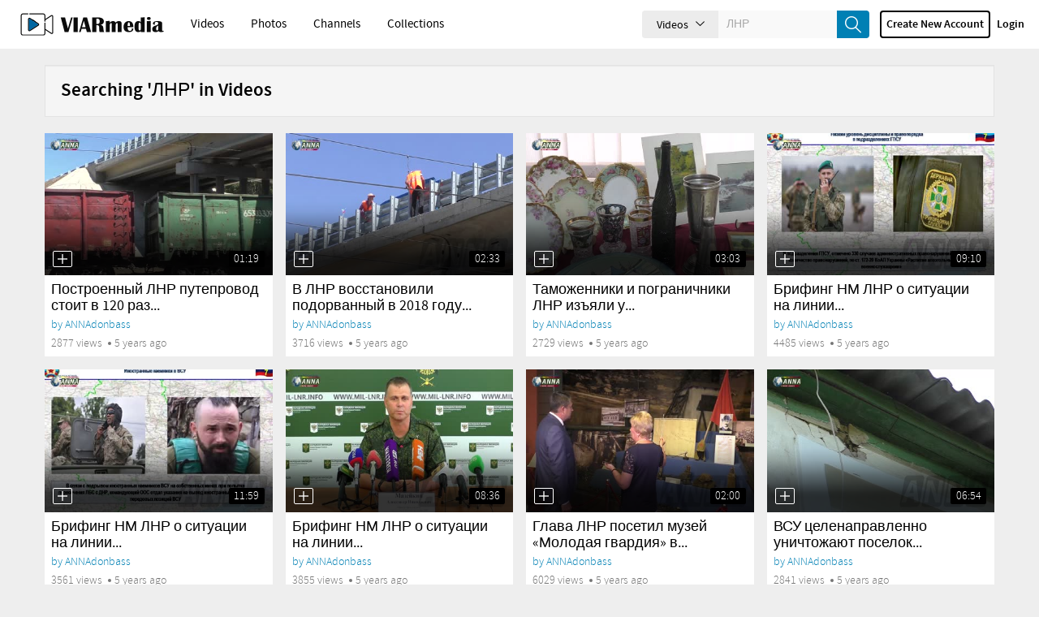

--- FILE ---
content_type: text/html; charset=UTF-8
request_url: https://viar.media/search_result.php?query=%D0%9B%D0%9D%D0%A0&type=videos
body_size: 66616
content:

<!-- This Condition is for view photo ajax mode--> 
	<!DOCTYPE HTML>
<html>
	<head>
									<meta http-equiv="Content-Type" content="text/html; charset=utf-8">
		<meta name="viewport" content="width=device-width, initial-scale=1, minimum-scale=1, maximum-scale=1, user-scalable=no">
		<meta name="copyright" content="ClipBucket - Integrated Units 2007 - 2025">

		<link rel="apple-touch-icon" sizes="57x57" href="/files/logos/play-button-favicon.png">
		<link rel="apple-touch-icon" sizes="60x60" href="/files/logos/play-button-favicon.png">
		<link rel="apple-touch-icon" sizes="72x72" href="/files/logos/play-button-favicon.png">
		<link rel="apple-touch-icon" sizes="76x76" href="/files/logos/play-button-favicon.png">
		<link rel="apple-touch-icon" sizes="114x114" href="/files/logos/play-button-favicon.png">
		<link rel="apple-touch-icon" sizes="120x120" href="/files/logos/play-button-favicon.png">
		<link rel="apple-touch-icon" sizes="144x144" href="/files/logos/play-button-favicon.png">
		<link rel="apple-touch-icon" sizes="152x152" href="/files/logos/play-button-favicon.png">
		<link rel="apple-touch-icon" sizes="180x180" href="/files/logos/play-button-favicon.png">
		<link rel="icon" type="image/png" sizes="192x192" href="/files/logos/play-button-favicon.png">
		<link rel="icon" type="image/png" sizes="32x32" href="/files/logos/play-button-favicon.png">
		<link rel="icon" type="image/png" sizes="96x96" href="/files/logos/play-button-favicon.png">
		<link rel="icon" type="image/png" sizes="16x16" href="/files/logos/play-button-favicon.png">
		<meta name="msapplication-TileImage" content="/files/logos/play-button-favicon.png">
		<meta name="msapplication-TileColor" content="#ffffff">
		<meta name="theme-color" content="#ffffff">

		<!-- RSS FEEDS -->
		<link rel="alternate" type="application/rss+xml"
				title="Recently added videos" href="/rss/recent" />
<link rel="alternate" type="application/rss+xml"
				title="Most Viewed Videos" href="/rss/views" />
<link rel="alternate" type="application/rss+xml"
				title="Top Rated Videos" href="/rss/rating" />
<link rel="alternate" type="application/rss+xml"
				title="Videos Being Watched" href="/rss/watching" />

		        	<meta name="keywords" content="clip video sharing var history Suria Ukraine Donbass">
			<meta name="description" content="VIARmedia sharing video hosting for all">
			<meta name="distribution" content="global">

			<title>Videos : ЛНР - VIARmedia</title>
        
		<link rel="stylesheet" href="/styles/cb_28/theme/css/bootstrap.min.css?cache=">
		<link rel="stylesheet" href="/styles/cb_28/theme/css/font-awesome.min.css?cache=">
		<link rel="stylesheet" href="/styles/cb_28/theme/css/icon-font.css?cache=">
		<link rel="stylesheet" href="/styles/cb_28/theme/css/custom-elements.css?cache=">

                <link rel="stylesheet" href="/styles/cb_28/theme/css/clipbucket.min.css?cache=">
        
		<link rel="stylesheet" href="/styles/cb_28/theme/css/all.css?cache=">

		<script src="/styles/cb_28/theme/js/jquery-3.6.1.min.js"></script>
		<script src="/js/ui/jquery-ui-1.12.1.min.js"></script>
        			<link rel="stylesheet" href="/styles/global/jquery_ui.min.css">
		
		<script>
			var loadingImg = '<i class="glyphicon glyphicon-refresh animate-spin"></i>';
			var loading = '<i class="glyphicon glyphicon-refresh animate-spin"></i> Loading...';
			var baseurl = "/",
				imageurl = "/styles/cb_28/images",
				userid = "",
				THIS_PAGE = "search_result";

            var lang_subscribe = "Subscribe";
            var lang_unsubscribe = "Unsubscribe";
		</script>
        			<script src="/styles/cb_28/theme/js/custom.min.js"></script>
            <script src="/styles/cb_28/theme/js/bootstrap.min.js"></script>
		

		<script src="/styles/cb_28/theme/js/ui_plugins.js"></script>

        		<script src="/js/clipbucket.min.js"></script>
		 
		<script src="/styles/cb_28/theme/js/uslider_js/jquery.mousewheel.js"></script>

		<!-- Script For Home Page Videos Slider //-->

		<!-- Getting quicklist videos and assigning -->
										
		
		<script>
			var fastQitems = "false";
			$(document).ready(function(){
				loading = '<i class="glyphicon glyphicon-refresh animate-spin"></i> Loading...';
				$( 'ul#photos li:visible' ).each( function( i ){
					$( this )[ (1&i) ? 'addClass' : 'removeClass' ]( 'photo-land-no' );
				})
			})
			var pageNow = "search_result";
		</script>
		<div id="qlist_main" class="quicklist_box">
	<div class="quicklist_box_head clearfix">
		<span class="quick_title">Quicklists</span>
		<div class="btn-group">
			<a class="ql_show-hide1 glyphicon glyphicon-minus btn btn-danger btn-sm" href="javascript:void(0);" onClick="quick_show_hide_toggle('#quicklist_cont')"></a>
			<a class="ql_rem glyphicon glyphicon-trash btn btn-danger btn-sm" href="javascript:void(0);"></a>
		</div>
	</div>
	<div id="quicklist_cont" class="quicklist_cont" style="display: block;">
				<div id="my_quicklist" class="my_quicklist">
		</div>
	</div>
</div>

<style type="text/css">
	.btn-danger {
		background-color: #0080b4;
		border-color: #0080b4;
	}
</style>        			<script type="text/javascript" src="/styles/cb_28/theme/js/fast_qlist.min.js"></script>
				<script type="text/javascript" src="/styles/cb_28/theme/js/uslider_js/jquery.mousewheel.js"></script>
		<script type="text/javascript">
    var baseurl           = '/';
    var imageurl          = '/styles/cb_28/images';
    var lang_reply_to     = "Reply to";
    var lang_reply        = "Reply";
    var lang_load_more    = "Load More";
    var lang_loading      = "Loading";
    var lang_add_comment  = "Add Comment ";
    var embedPlayerWidth  = '300';
    var embedPlayerHeight = '250';
    var autoPlayEmbed     = '';
    var embed_type        = 'iframe';

    function updateEmbed(width,height,autoplay)
    {
        $('#embed_code').val( $('#embed_code').val().replace(/width=\"([0-9]+)\"/g,'width="'+width+'"') );
        $('#embed_code').val( $('#embed_code').val().replace(/height=\"([0-9]+)\"/g,'height="'+height+'"') );
        $('#embed_code').val( $('#embed_code').val().replace(/width=([0-9]+)/g,'width='+width) );
        $('#embed_code').val( $('#embed_code').val().replace(/height=([0-9]+)/g,'height='+height+'') );
    }

    function switchEmbedCode(type)
    {
        if(embed_type==type){
            return false;
        }
        embed_type = type;

        var alt_embed =$('#alternate_embed_code').val();
        $('#alternate_embed_code').val($('#embed_code').val());
        $('#embed_code').val(alt_embed);
    }
</script>

<!-- Including JS Files-->
    <script type="text/javascript" src="/js/jquery_plugs/cookie.min.js"></script>
    <script type="text/javascript" src="/js/functions.min.js"></script>
<!-- Including JS Files-->

<script type="text/javascript">
    callURLParser();
</script>

<!-- Including Plugin Headers -->
<!-- Ending Plugin Headers -->

<script type="text/javascript">

window.onload = function() {
        ini_cookies();
}

</script>


            <script src="/js/jquery_plugs/cookie.js" type="text/javascript"></script>
            <script src="/js/functions.js" type="text/javascript"></script>
            <script src="/js/jquery_plugs/counter.min.js" type="text/javascript"></script>
            <script src="/plugins/editors_pick/assets/js/editors_pick.min.js" type="text/javascript"></script>
    
    <meta property="fb:app_id" content="541598765890838" />







<!-- ClipBucket version 5.5.0 -->
			</head>
    
	<body>
    	<div id="container">
    	
			
			<!-- This Condition is added for view photo ajx based request -->
			           		 
						

<div id="quick_container">
	<div id="quicklist_box"></div>
</div> 

<header id="header" class="clearfix">
	<nav class="navbar navbar-default">
		<div class="container-fluid">
			<!-- Brand and toggle get grouped for better mobile display -->
			<div class="header-holder">
				<div class="navbar-header clearfix">
					
					<h1 class="logo">
						<a href="/">
							<img src="/files/logos/viar-logo.png" class="img-responsive"/>
						</a>
					</h1>
					
					<button class="navbar-toggle" data-toggle="collapse" data-target="#bs-collapse">Menu<span class="icon-down-arrow"></span></button>
					
					<a href="javascript:void(0);" class="btn-search-toggle btn visible-xs">
						<i class="icon-search"></i>
					</a>
				</div>
				<!-- Collect the nav links, forms, and other content for toggling -->
				<div class="collapse navbar-collapse" id="bs-collapse">
					<div class="menu-holder">
						<div class="col">
							<nav class="main-links">
																<ul>
																																																																																														<li ><a href="/videos/">Videos</a></li>
																																																																																		<li ><a href="/photos/">Photos</a></li>
																																																																																		<li ><a href="/channels/">Channels</a></li>
																																																																																		<li ><a href="/collections/">Collections</a></li>
																														
									
								</ul>
							</nav>
						</div>
																																																																																																		<div class="col btn-holder user_menu text-right">
														<div class="search">
								<form class="search-form" action="https://viar.media/search_result.php">
									<div class="cbsearchtype">
										<div class="search-drop">
											<button id="searchTypes" tabindex="-1" data-toggle="dropdown" class="btn btn-default dropdown-toggle search-drop-btn" type="button">
												<span class="search-type">Videos</span>
												<span class="icon-down-arrow"></span>
											</button>
											<ul class="dropdown-menu">
																									<li value="photos" >
														<a class="s-types" href="#" valNow="collections">Collections</a>
													</li>
																									<li value="photos" >
														<a class="s-types" href="#" valNow="channels">Channels</a>
													</li>
																									<li value="photos" >
														<a class="s-types" href="#" valNow="videos">Videos</a>
													</li>
																									<li value="photos" >
														<a class="s-types" href="#" valNow="photos">Photos</a>
													</li>
																								
											</ul>
										</div>
										<input type="text" class="form-control" name="query" placeholder="Search keyword here" value="ЛНР" id="query">
										<input type="hidden" name="type" class="type" value="videos" id="type">
										<button tabindex="-1" type="submit" name="cbsearch" id="cbsearch" class="btn btn-default btn-search icon-search"></button>
										
									</div>
								</form><!-- form Ends -->
							</div>
														<ul class="nav navbar-nav navbar-right right-menu">
																
								<!-- Shown to small devices only Start  @todo : Add condition for logged in user -->
																<li class="navbar-sm-login-links">
									<a class="btn btn-default btn-newacc" href="https://viar.media/signup"><span class="big">Create new account</span><span class="little" style="display:none;">Signup</span></a>
								</li>
																<li class="navbar-sm-login-links">
									<a class="btn btn-default btn-login" href="https://viar.media/signup?mode=login">Login</a>
								</li>
								
								<!-- Ends -->
															</ul>
						</div>
					</div>
				</div><!--navbar-collapse-->
			</div>
		</div><!--container-fluid-->
	</nav>
</header>

<script>
	$(document).ready(function(){
		$(".cbsearchtype a").on({
			click: function(e){
				e.preventDefault();
				var prent_li = $(this).parents();
				var theNewVal = $(this).attr('valNow');
				$('.type').val(theNewVal);
				$('.cbsearchtype li').removeClass('active');
				prent_li.addClass('active');
			}
		});

		$('.s-types').on("click", function(){
			var _this = $(this);
			var text = _this.html();
			$('.search-type').html(text);
		});
	});
</script>
        				<!-- Message -->
			




			
						    <div id="main" class="clearfix container">
	<div class="clearfix">
		<section class="clearfix videos">
						<div class="clearfix well" style="overflow:overlay;padding-bottom:0;">
			<h1>Searching 'ЛНР' in Videos</h1>
			</div>
						<div class="clearfix row">
														<div class="item-video col-lg-3 col-md-3 col-sm-4 col-xs-6">
	<div class="clearfix thumb-holder">
		<a class="video-link" href="https://viar.media/Postroennyy-LNR-puteprovod-stoit-v-120-raz-deshevle-chem-sdelannyy-Kievom-prolet-mosta-na-KPP_v416" title="Построенный ЛНР путепровод стоит в 120 раз дешевле, чем сделанный Киевом пролёт моста на КПП">
			<img class="img-responsive" src="https://viar.media/files/thumbs/2020/07/29/15960381679bb81-416x260-2.jpg">
		</a>
		<img src="/styles/cb_28/theme/images/thumb-ratio.png" class="thumb-ratio" alt="">
		<div class="item-footer">
			
			<button data-quick="quick-416"
	 class="icon-plus2 cb_quickie cb-btn-quick-416 " vtitle="Построенный ЛНР путепровод стоит в 120 раз дешевле, чем сделанный Киевом пролёт моста на КПП" v-id="416" vlink="https://viar.media/Postroennyy-LNR-puteprovod-stoit-v-120-raz-deshevle-chem-sdelannyy-Kievom-prolet-mosta-na-KPP_v416" vthumb="https://viar.media/files/thumbs/2020/07/29/15960381679bb81-416x260-2.jpg" vduration="01:19" title="Add Построенный ЛНР путепровод стоит в 120 раз дешевле, чем сделанный Киевом пролёт моста на КПП to Quicklist">
			</button>
			<span class="duration">01:19</span>
		</div>
	</div>
	<div class="clearfix video-info">
		<h2 class="title"><a href="https://viar.media/Postroennyy-LNR-puteprovod-stoit-v-120-raz-deshevle-chem-sdelannyy-Kievom-prolet-mosta-na-KPP_v416">Построенный ЛНР путепровод стоит в 120 раз...</a></h2>

		<span class="author">by
					<a href="/user/ANNAdonbass">ANNAdonbass</a>
				</span>

		<div class="clearfix views-date">
			<span>2877&nbsp;views</span>
			<time class="date" datetime="2016-15-03">5 years ago</time>
		</div>
	</div>
</div>







														<div class="item-video col-lg-3 col-md-3 col-sm-4 col-xs-6">
	<div class="clearfix thumb-holder">
		<a class="video-link" href="https://viar.media/V-LNR-vosstanovili-podorvannyy-v-2018-godu-ukrainskimi-diversantami-most_v415" title="В ЛНР восстановили подорванный в 2018 году украинскими диверсантами мост">
			<img class="img-responsive" src="https://viar.media/files/thumbs/2020/07/29/1596033345a5166-416x260-2.jpg">
		</a>
		<img src="/styles/cb_28/theme/images/thumb-ratio.png" class="thumb-ratio" alt="">
		<div class="item-footer">
			
			<button data-quick="quick-415"
	 class="icon-plus2 cb_quickie cb-btn-quick-415 " vtitle="В ЛНР восстановили подорванный в 2018 году украинскими диверсантами мост" v-id="415" vlink="https://viar.media/V-LNR-vosstanovili-podorvannyy-v-2018-godu-ukrainskimi-diversantami-most_v415" vthumb="https://viar.media/files/thumbs/2020/07/29/1596033345a5166-416x260-2.jpg" vduration="02:33" title="Add В ЛНР восстановили подорванный в 2018 году украинскими диверсантами мост to Quicklist">
			</button>
			<span class="duration">02:33</span>
		</div>
	</div>
	<div class="clearfix video-info">
		<h2 class="title"><a href="https://viar.media/V-LNR-vosstanovili-podorvannyy-v-2018-godu-ukrainskimi-diversantami-most_v415">В ЛНР восстановили подорванный в 2018 году...</a></h2>

		<span class="author">by
					<a href="/user/ANNAdonbass">ANNAdonbass</a>
				</span>

		<div class="clearfix views-date">
			<span>3716&nbsp;views</span>
			<time class="date" datetime="2016-15-03">5 years ago</time>
		</div>
	</div>
</div>







														<div class="item-video col-lg-3 col-md-3 col-sm-4 col-xs-6">
	<div class="clearfix thumb-holder">
		<a class="video-link" href="https://viar.media/Tamozhenniki-i-pogranichniki-LNR-izyali-u-kontrabandista-antikvariat-na-polmilliona-rubley_v355" title="Таможенники и пограничники ЛНР изъяли у контрабандиста антиквариат на полмиллиона рублей">
			<img class="img-responsive" src="https://viar.media/files/thumbs/2020/07/24/15956046962c202-416x260-1.jpg">
		</a>
		<img src="/styles/cb_28/theme/images/thumb-ratio.png" class="thumb-ratio" alt="">
		<div class="item-footer">
			
			<button data-quick="quick-355"
	 class="icon-plus2 cb_quickie cb-btn-quick-355 " vtitle="Таможенники и пограничники ЛНР изъяли у контрабандиста антиквариат на полмиллиона рублей" v-id="355" vlink="https://viar.media/Tamozhenniki-i-pogranichniki-LNR-izyali-u-kontrabandista-antikvariat-na-polmilliona-rubley_v355" vthumb="https://viar.media/files/thumbs/2020/07/24/15956046962c202-416x260-1.jpg" vduration="03:03" title="Add Таможенники и пограничники ЛНР изъяли у контрабандиста антиквариат на полмиллиона рублей to Quicklist">
			</button>
			<span class="duration">03:03</span>
		</div>
	</div>
	<div class="clearfix video-info">
		<h2 class="title"><a href="https://viar.media/Tamozhenniki-i-pogranichniki-LNR-izyali-u-kontrabandista-antikvariat-na-polmilliona-rubley_v355">Таможенники и пограничники ЛНР изъяли у...</a></h2>

		<span class="author">by
					<a href="/user/ANNAdonbass">ANNAdonbass</a>
				</span>

		<div class="clearfix views-date">
			<span>2729&nbsp;views</span>
			<time class="date" datetime="2016-15-03">5 years ago</time>
		</div>
	</div>
</div>







														<div class="item-video col-lg-3 col-md-3 col-sm-4 col-xs-6">
	<div class="clearfix thumb-holder">
		<a class="video-link" href="https://viar.media/Brifing-NM-LNR-o-situacii-na-linii-soprikosnoveniya-24-iyulya-2020-goda_v352" title="Брифинг НМ ЛНР о ситуации на линии соприкосновения 24 июля 2020 года">
			<img class="img-responsive" src="https://viar.media/files/thumbs/2020/07/24/1595602871229df-416x260-1.jpg">
		</a>
		<img src="/styles/cb_28/theme/images/thumb-ratio.png" class="thumb-ratio" alt="">
		<div class="item-footer">
			
			<button data-quick="quick-352"
	 class="icon-plus2 cb_quickie cb-btn-quick-352 " vtitle="Брифинг НМ ЛНР о ситуации на линии соприкосновения 24 июля 2020 года" v-id="352" vlink="https://viar.media/Brifing-NM-LNR-o-situacii-na-linii-soprikosnoveniya-24-iyulya-2020-goda_v352" vthumb="https://viar.media/files/thumbs/2020/07/24/1595602871229df-416x260-1.jpg" vduration="09:10" title="Add Брифинг НМ ЛНР о ситуации на линии соприкосновения 24 июля 2020 года to Quicklist">
			</button>
			<span class="duration">09:10</span>
		</div>
	</div>
	<div class="clearfix video-info">
		<h2 class="title"><a href="https://viar.media/Brifing-NM-LNR-o-situacii-na-linii-soprikosnoveniya-24-iyulya-2020-goda_v352">Брифинг НМ ЛНР о ситуации на линии...</a></h2>

		<span class="author">by
					<a href="/user/ANNAdonbass">ANNAdonbass</a>
				</span>

		<div class="clearfix views-date">
			<span>4485&nbsp;views</span>
			<time class="date" datetime="2016-15-03">5 years ago</time>
		</div>
	</div>
</div>







														<div class="item-video col-lg-3 col-md-3 col-sm-4 col-xs-6">
	<div class="clearfix thumb-holder">
		<a class="video-link" href="https://viar.media/Brifing-NM-LNR-o-situacii-na-linii-soprikosnoveniya-17-iyulya-2020-goda_v301" title="Брифинг НМ ЛНР о ситуации на линии соприкосновения 17 июля 2020 года">
			<img class="img-responsive" src="https://viar.media/files/thumbs/2020/07/17/1594994572a5d35-416x260-1.jpg">
		</a>
		<img src="/styles/cb_28/theme/images/thumb-ratio.png" class="thumb-ratio" alt="">
		<div class="item-footer">
			
			<button data-quick="quick-301"
	 class="icon-plus2 cb_quickie cb-btn-quick-301 " vtitle="Брифинг НМ ЛНР о ситуации на линии соприкосновения 17 июля 2020 года" v-id="301" vlink="https://viar.media/Brifing-NM-LNR-o-situacii-na-linii-soprikosnoveniya-17-iyulya-2020-goda_v301" vthumb="https://viar.media/files/thumbs/2020/07/17/1594994572a5d35-416x260-1.jpg" vduration="11:59" title="Add Брифинг НМ ЛНР о ситуации на линии соприкосновения 17 июля 2020 года to Quicklist">
			</button>
			<span class="duration">11:59</span>
		</div>
	</div>
	<div class="clearfix video-info">
		<h2 class="title"><a href="https://viar.media/Brifing-NM-LNR-o-situacii-na-linii-soprikosnoveniya-17-iyulya-2020-goda_v301">Брифинг НМ ЛНР о ситуации на линии...</a></h2>

		<span class="author">by
					<a href="/user/ANNAdonbass">ANNAdonbass</a>
				</span>

		<div class="clearfix views-date">
			<span>3561&nbsp;views</span>
			<time class="date" datetime="2016-15-03">5 years ago</time>
		</div>
	</div>
</div>







														<div class="item-video col-lg-3 col-md-3 col-sm-4 col-xs-6">
	<div class="clearfix thumb-holder">
		<a class="video-link" href="https://viar.media/Brifing-NM-LNR-o-situacii-na-linii-soprikosnoveniya-10-iyulya-2020-goda_v268" title="Брифинг НМ ЛНР о ситуации на линии соприкосновения 10 июля 2020 года">
			<img class="img-responsive" src="https://viar.media/files/thumbs/2020/07/10/1594391109c90b5-416x260-1.jpg">
		</a>
		<img src="/styles/cb_28/theme/images/thumb-ratio.png" class="thumb-ratio" alt="">
		<div class="item-footer">
			
			<button data-quick="quick-268"
	 class="icon-plus2 cb_quickie cb-btn-quick-268 " vtitle="Брифинг НМ ЛНР о ситуации на линии соприкосновения 10 июля 2020 года" v-id="268" vlink="https://viar.media/Brifing-NM-LNR-o-situacii-na-linii-soprikosnoveniya-10-iyulya-2020-goda_v268" vthumb="https://viar.media/files/thumbs/2020/07/10/1594391109c90b5-416x260-1.jpg" vduration="08:36" title="Add Брифинг НМ ЛНР о ситуации на линии соприкосновения 10 июля 2020 года to Quicklist">
			</button>
			<span class="duration">08:36</span>
		</div>
	</div>
	<div class="clearfix video-info">
		<h2 class="title"><a href="https://viar.media/Brifing-NM-LNR-o-situacii-na-linii-soprikosnoveniya-10-iyulya-2020-goda_v268">Брифинг НМ ЛНР о ситуации на линии...</a></h2>

		<span class="author">by
					<a href="/user/ANNAdonbass">ANNAdonbass</a>
				</span>

		<div class="clearfix views-date">
			<span>3855&nbsp;views</span>
			<time class="date" datetime="2016-15-03">5 years ago</time>
		</div>
	</div>
</div>







														<div class="item-video col-lg-3 col-md-3 col-sm-4 col-xs-6">
	<div class="clearfix thumb-holder">
		<a class="video-link" href="https://viar.media/Glava-LNR-posetil-muzey-«Molodaya-gvardiya»-v-Krasnodone_v263" title="Глава ЛНР посетил музей &laquo;Молодая гвардия&raquo; в Краснодоне">
			<img class="img-responsive" src="https://viar.media/files/thumbs/2020/07/10/1594357904a24fe-416x260-1.jpg">
		</a>
		<img src="/styles/cb_28/theme/images/thumb-ratio.png" class="thumb-ratio" alt="">
		<div class="item-footer">
			
			<button data-quick="quick-263"
	 class="icon-plus2 cb_quickie cb-btn-quick-263 " vtitle="Глава ЛНР посетил музей &laquo;Молодая гвардия&raquo; в Краснодоне" v-id="263" vlink="https://viar.media/Glava-LNR-posetil-muzey-«Molodaya-gvardiya»-v-Krasnodone_v263" vthumb="https://viar.media/files/thumbs/2020/07/10/1594357904a24fe-416x260-1.jpg" vduration="02:00" title="Add Глава ЛНР посетил музей &laquo;Молодая гвардия&raquo; в Краснодоне to Quicklist">
			</button>
			<span class="duration">02:00</span>
		</div>
	</div>
	<div class="clearfix video-info">
		<h2 class="title"><a href="https://viar.media/Glava-LNR-posetil-muzey-«Molodaya-gvardiya»-v-Krasnodone_v263">Глава ЛНР посетил музей &laquo;Молодая гвардия&raquo; в...</a></h2>

		<span class="author">by
					<a href="/user/ANNAdonbass">ANNAdonbass</a>
				</span>

		<div class="clearfix views-date">
			<span>6029&nbsp;views</span>
			<time class="date" datetime="2016-15-03">5 years ago</time>
		</div>
	</div>
</div>







														<div class="item-video col-lg-3 col-md-3 col-sm-4 col-xs-6">
	<div class="clearfix thumb-holder">
		<a class="video-link" href="https://viar.media/VSU-celenapravlenno-unichtozhayut-poselok-Golubovskoe-v-LNR_v229" title="ВСУ целенаправленно уничтожают поселок Голубовское в ЛНР">
			<img class="img-responsive" src="https://viar.media/files/thumbs/2020/07/05/1593975179414af-416x260-2.jpg">
		</a>
		<img src="/styles/cb_28/theme/images/thumb-ratio.png" class="thumb-ratio" alt="">
		<div class="item-footer">
			
			<button data-quick="quick-229"
	 class="icon-plus2 cb_quickie cb-btn-quick-229 " vtitle="ВСУ целенаправленно уничтожают поселок Голубовское в ЛНР" v-id="229" vlink="https://viar.media/VSU-celenapravlenno-unichtozhayut-poselok-Golubovskoe-v-LNR_v229" vthumb="https://viar.media/files/thumbs/2020/07/05/1593975179414af-416x260-2.jpg" vduration="06:54" title="Add ВСУ целенаправленно уничтожают поселок Голубовское в ЛНР to Quicklist">
			</button>
			<span class="duration">06:54</span>
		</div>
	</div>
	<div class="clearfix video-info">
		<h2 class="title"><a href="https://viar.media/VSU-celenapravlenno-unichtozhayut-poselok-Golubovskoe-v-LNR_v229">ВСУ целенаправленно уничтожают поселок...</a></h2>

		<span class="author">by
					<a href="/user/ANNAdonbass">ANNAdonbass</a>
				</span>

		<div class="clearfix views-date">
			<span>2841&nbsp;views</span>
			<time class="date" datetime="2016-15-03">5 years ago</time>
		</div>
	</div>
</div>







														<div class="item-video col-lg-3 col-md-3 col-sm-4 col-xs-6">
	<div class="clearfix thumb-holder">
		<a class="video-link" href="https://viar.media/Brifing-NM-LNR-o-situacii-na-linii-soprikosnoveniya-3-iyulya-2020-goda_v226" title="Брифинг НМ ЛНР о ситуации на линии соприкосновения 3 июля 2020 года">
			<img class="img-responsive" src="https://viar.media/files/thumbs/2020/07/03/159378191938172-416x260-1.jpg">
		</a>
		<img src="/styles/cb_28/theme/images/thumb-ratio.png" class="thumb-ratio" alt="">
		<div class="item-footer">
			
			<button data-quick="quick-226"
	 class="icon-plus2 cb_quickie cb-btn-quick-226 " vtitle="Брифинг НМ ЛНР о ситуации на линии соприкосновения 3 июля 2020 года" v-id="226" vlink="https://viar.media/Brifing-NM-LNR-o-situacii-na-linii-soprikosnoveniya-3-iyulya-2020-goda_v226" vthumb="https://viar.media/files/thumbs/2020/07/03/159378191938172-416x260-1.jpg" vduration="09:00" title="Add Брифинг НМ ЛНР о ситуации на линии соприкосновения 3 июля 2020 года to Quicklist">
			</button>
			<span class="duration">09:00</span>
		</div>
	</div>
	<div class="clearfix video-info">
		<h2 class="title"><a href="https://viar.media/Brifing-NM-LNR-o-situacii-na-linii-soprikosnoveniya-3-iyulya-2020-goda_v226">Брифинг НМ ЛНР о ситуации на линии...</a></h2>

		<span class="author">by
					<a href="/user/ANNAdonbass">ANNAdonbass</a>
				</span>

		<div class="clearfix views-date">
			<span>3158&nbsp;views</span>
			<time class="date" datetime="2016-15-03">5 years ago</time>
		</div>
	</div>
</div>







														<div class="item-video col-lg-3 col-md-3 col-sm-4 col-xs-6">
	<div class="clearfix thumb-holder">
		<a class="video-link" href="https://viar.media/Sotrudniki-MVD-LNR-obnaruzhili-taynik-s-oruzhiem-i-boepripasami_v218" title="Сотрудники МВД ЛНР обнаружили тайник с оружием и боеприпасами">
			<img class="img-responsive" src="https://viar.media/files/thumbs/2020/07/02/1593718073743a9-416x260-1.jpg">
		</a>
		<img src="/styles/cb_28/theme/images/thumb-ratio.png" class="thumb-ratio" alt="">
		<div class="item-footer">
			
			<button data-quick="quick-218"
	 class="icon-plus2 cb_quickie cb-btn-quick-218 " vtitle="Сотрудники МВД ЛНР обнаружили тайник с оружием и боеприпасами" v-id="218" vlink="https://viar.media/Sotrudniki-MVD-LNR-obnaruzhili-taynik-s-oruzhiem-i-boepripasami_v218" vthumb="https://viar.media/files/thumbs/2020/07/02/1593718073743a9-416x260-1.jpg" vduration="01:02" title="Add Сотрудники МВД ЛНР обнаружили тайник с оружием и боеприпасами to Quicklist">
			</button>
			<span class="duration">01:02</span>
		</div>
	</div>
	<div class="clearfix video-info">
		<h2 class="title"><a href="https://viar.media/Sotrudniki-MVD-LNR-obnaruzhili-taynik-s-oruzhiem-i-boepripasami_v218">Сотрудники МВД ЛНР обнаружили тайник с оружием...</a></h2>

		<span class="author">by
					<a href="/user/ANNAdonbass">ANNAdonbass</a>
				</span>

		<div class="clearfix views-date">
			<span>2600&nbsp;views</span>
			<time class="date" datetime="2016-15-03">5 years ago</time>
		</div>
	</div>
</div>







														<div class="item-video col-lg-3 col-md-3 col-sm-4 col-xs-6">
	<div class="clearfix thumb-holder">
		<a class="video-link" href="https://viar.media/MGB-LNR-obnaruzhilo-taynik-ukrainskih-silovikov-u-linii-soprikosnoveniya_v199" title="МГБ ЛНР обнаружило тайник украинских силовиков у линии соприкосновения">
			<img class="img-responsive" src="https://viar.media/files/thumbs/2020/06/30/15935205990e187-416x260-1.jpg">
		</a>
		<img src="/styles/cb_28/theme/images/thumb-ratio.png" class="thumb-ratio" alt="">
		<div class="item-footer">
			
			<button data-quick="quick-199"
	 class="icon-plus2 cb_quickie cb-btn-quick-199 " vtitle="МГБ ЛНР обнаружило тайник украинских силовиков у линии соприкосновения" v-id="199" vlink="https://viar.media/MGB-LNR-obnaruzhilo-taynik-ukrainskih-silovikov-u-linii-soprikosnoveniya_v199" vthumb="https://viar.media/files/thumbs/2020/06/30/15935205990e187-416x260-1.jpg" vduration="02:04" title="Add МГБ ЛНР обнаружило тайник украинских силовиков у линии соприкосновения to Quicklist">
			</button>
			<span class="duration">02:04</span>
		</div>
	</div>
	<div class="clearfix video-info">
		<h2 class="title"><a href="https://viar.media/MGB-LNR-obnaruzhilo-taynik-ukrainskih-silovikov-u-linii-soprikosnoveniya_v199">МГБ ЛНР обнаружило тайник украинских силовиков...</a></h2>

		<span class="author">by
					<a href="/user/ANNAdonbass">ANNAdonbass</a>
				</span>

		<div class="clearfix views-date">
			<span>4471&nbsp;views</span>
			<time class="date" datetime="2016-15-03">5 years ago</time>
		</div>
	</div>
</div>







														<div class="item-video col-lg-3 col-md-3 col-sm-4 col-xs-6">
	<div class="clearfix thumb-holder">
		<a class="video-link" href="https://viar.media/Odin-chelovek-pogib-i-dvoe-poluchili-raneniya-v-LNR-v-rezultate-obstrela-VSU_v196" title="Один человек погиб и двое получили ранения в ЛНР в результате обстрела ВСУ">
			<img class="img-responsive" src="https://viar.media/files/thumbs/2020/06/30/1593518955d3c69-416x260-1.jpg">
		</a>
		<img src="/styles/cb_28/theme/images/thumb-ratio.png" class="thumb-ratio" alt="">
		<div class="item-footer">
			
			<button data-quick="quick-196"
	 class="icon-plus2 cb_quickie cb-btn-quick-196 " vtitle="Один человек погиб и двое получили ранения в ЛНР в результате обстрела ВСУ" v-id="196" vlink="https://viar.media/Odin-chelovek-pogib-i-dvoe-poluchili-raneniya-v-LNR-v-rezultate-obstrela-VSU_v196" vthumb="https://viar.media/files/thumbs/2020/06/30/1593518955d3c69-416x260-1.jpg" vduration="02:45" title="Add Один человек погиб и двое получили ранения в ЛНР в результате обстрела ВСУ to Quicklist">
			</button>
			<span class="duration">02:45</span>
		</div>
	</div>
	<div class="clearfix video-info">
		<h2 class="title"><a href="https://viar.media/Odin-chelovek-pogib-i-dvoe-poluchili-raneniya-v-LNR-v-rezultate-obstrela-VSU_v196">Один человек погиб и двое получили ранения в...</a></h2>

		<span class="author">by
					<a href="/user/ANNAdonbass">ANNAdonbass</a>
				</span>

		<div class="clearfix views-date">
			<span>2741&nbsp;views</span>
			<time class="date" datetime="2016-15-03">5 years ago</time>
		</div>
	</div>
</div>







														<div class="item-video col-lg-3 col-md-3 col-sm-4 col-xs-6">
	<div class="clearfix thumb-holder">
		<a class="video-link" href="https://viar.media/Tankovyy-vals-prodemonstrirovali-tankisty-LNR_v194" title="Танковый вальс продемонстрировали танкисты ЛНР">
			<img class="img-responsive" src="https://viar.media/files/thumbs/2020/06/30/159351717865309-416x260-2.jpg">
		</a>
		<img src="/styles/cb_28/theme/images/thumb-ratio.png" class="thumb-ratio" alt="">
		<div class="item-footer">
			
			<button data-quick="quick-194"
	 class="icon-plus2 cb_quickie cb-btn-quick-194 " vtitle="Танковый вальс продемонстрировали танкисты ЛНР" v-id="194" vlink="https://viar.media/Tankovyy-vals-prodemonstrirovali-tankisty-LNR_v194" vthumb="https://viar.media/files/thumbs/2020/06/30/159351717865309-416x260-2.jpg" vduration="03:45" title="Add Танковый вальс продемонстрировали танкисты ЛНР to Quicklist">
			</button>
			<span class="duration">03:45</span>
		</div>
	</div>
	<div class="clearfix video-info">
		<h2 class="title"><a href="https://viar.media/Tankovyy-vals-prodemonstrirovali-tankisty-LNR_v194">Танковый вальс продемонстрировали танкисты ЛНР</a></h2>

		<span class="author">by
					<a href="/user/ANNAdonbass">ANNAdonbass</a>
				</span>

		<div class="clearfix views-date">
			<span>3008&nbsp;views</span>
			<time class="date" datetime="2016-15-03">5 years ago</time>
		</div>
	</div>
</div>







														<div class="item-video col-lg-3 col-md-3 col-sm-4 col-xs-6">
	<div class="clearfix thumb-holder">
		<a class="video-link" href="https://viar.media/Brifing-NM-LNR-o-situacii-na-linii-soprikosnoveniya-26-iyunya-2020-goda_v150" title="Брифинг НМ ЛНР о ситуации на линии соприкосновения 26 июня 2020 года">
			<img class="img-responsive" src="https://viar.media/files/thumbs/2020/06/26/159318445238213-416x260-4.jpg">
		</a>
		<img src="/styles/cb_28/theme/images/thumb-ratio.png" class="thumb-ratio" alt="">
		<div class="item-footer">
			
			<button data-quick="quick-150"
	 class="icon-plus2 cb_quickie cb-btn-quick-150 " vtitle="Брифинг НМ ЛНР о ситуации на линии соприкосновения 26 июня 2020 года" v-id="150" vlink="https://viar.media/Brifing-NM-LNR-o-situacii-na-linii-soprikosnoveniya-26-iyunya-2020-goda_v150" vthumb="https://viar.media/files/thumbs/2020/06/26/159318445238213-416x260-4.jpg" vduration="13:44" title="Add Брифинг НМ ЛНР о ситуации на линии соприкосновения 26 июня 2020 года to Quicklist">
			</button>
			<span class="duration">13:44</span>
		</div>
	</div>
	<div class="clearfix video-info">
		<h2 class="title"><a href="https://viar.media/Brifing-NM-LNR-o-situacii-na-linii-soprikosnoveniya-26-iyunya-2020-goda_v150">Брифинг НМ ЛНР о ситуации на линии...</a></h2>

		<span class="author">by
					<a href="/user/ANNAdonbass">ANNAdonbass</a>
				</span>

		<div class="clearfix views-date">
			<span>4784&nbsp;views</span>
			<time class="date" datetime="2016-15-03">5 years ago</time>
		</div>
	</div>
</div>







														<div class="item-video col-lg-3 col-md-3 col-sm-4 col-xs-6">
	<div class="clearfix thumb-holder">
		<a class="video-link" href="https://viar.media/Kievu-i-Vashingtonu-LNR-DNR-ne-nuzhny_v3998" title="Киеву и Вашингтону ЛНР, ДНР не нужны">
			<img class="img-responsive" src="https://viar.media/files/thumbs/2022/02/23/1645638235eda8e-416x260-4.jpg">
		</a>
		<img src="/styles/cb_28/theme/images/thumb-ratio.png" class="thumb-ratio" alt="">
		<div class="item-footer">
			
			<button data-quick="quick-3998"
	 class="icon-plus2 cb_quickie cb-btn-quick-3998 " vtitle="Киеву и Вашингтону ЛНР, ДНР не нужны" v-id="3998" vlink="https://viar.media/Kievu-i-Vashingtonu-LNR-DNR-ne-nuzhny_v3998" vthumb="https://viar.media/files/thumbs/2022/02/23/1645638235eda8e-416x260-4.jpg" vduration="38:57" title="Add Киеву и Вашингтону ЛНР, ДНР не нужны to Quicklist">
			</button>
			<span class="duration">38:57</span>
		</div>
	</div>
	<div class="clearfix video-info">
		<h2 class="title"><a href="https://viar.media/Kievu-i-Vashingtonu-LNR-DNR-ne-nuzhny_v3998">Киеву и Вашингтону ЛНР, ДНР не нужны</a></h2>

		<span class="author">by
					<a href="/user/ANNAprograms">ANNAprograms</a>
				</span>

		<div class="clearfix views-date">
			<span>6906&nbsp;views</span>
			<time class="date" datetime="2016-15-03">4 years ago</time>
		</div>
	</div>
</div>







														<div class="item-video col-lg-3 col-md-3 col-sm-4 col-xs-6">
	<div class="clearfix thumb-holder">
		<a class="video-link" href="https://viar.media/Donbass-Liniya-ognya_v2453" title="Донбасс. Линия огня.">
			<img class="img-responsive" src="https://viar.media/files/thumbs/2021/04/27/161952541775679-416x260-1.jpg">
		</a>
		<img src="/styles/cb_28/theme/images/thumb-ratio.png" class="thumb-ratio" alt="">
		<div class="item-footer">
			
			<button data-quick="quick-2453"
	 class="icon-plus2 cb_quickie cb-btn-quick-2453 " vtitle="Донбасс. Линия огня." v-id="2453" vlink="https://viar.media/Donbass-Liniya-ognya_v2453" vthumb="https://viar.media/files/thumbs/2021/04/27/161952541775679-416x260-1.jpg" vduration="26:25" title="Add Донбасс. Линия огня. to Quicklist">
			</button>
			<span class="duration">26:25</span>
		</div>
	</div>
	<div class="clearfix video-info">
		<h2 class="title"><a href="https://viar.media/Donbass-Liniya-ognya_v2453">Донбасс. Линия огня.</a></h2>

		<span class="author">by
					<a href="/user/ANNAprograms">ANNAprograms</a>
				</span>

		<div class="clearfix views-date">
			<span>3032&nbsp;views</span>
			<time class="date" datetime="2016-15-03">5 years ago</time>
		</div>
	</div>
</div>







														<div class="item-video col-lg-3 col-md-3 col-sm-4 col-xs-6">
	<div class="clearfix thumb-holder">
		<a class="video-link" href="https://viar.media/Donbass-v-ogne_v2293" title="Донбасс в огне">
			<img class="img-responsive" src="https://viar.media/files/thumbs/2021/04/02/1617363856a1b76-416x260-4.jpg">
		</a>
		<img src="/styles/cb_28/theme/images/thumb-ratio.png" class="thumb-ratio" alt="">
		<div class="item-footer">
			
			<button data-quick="quick-2293"
	 class="icon-plus2 cb_quickie cb-btn-quick-2293 " vtitle="Донбасс в огне" v-id="2293" vlink="https://viar.media/Donbass-v-ogne_v2293" vthumb="https://viar.media/files/thumbs/2021/04/02/1617363856a1b76-416x260-4.jpg" vduration="03:43" title="Add Донбасс в огне to Quicklist">
			</button>
			<span class="duration">03:43</span>
		</div>
	</div>
	<div class="clearfix video-info">
		<h2 class="title"><a href="https://viar.media/Donbass-v-ogne_v2293">Донбасс в огне</a></h2>

		<span class="author">by
					<a href="/user/ANNAprograms">ANNAprograms</a>
				</span>

		<div class="clearfix views-date">
			<span>4576&nbsp;views</span>
			<time class="date" datetime="2016-15-03">5 years ago</time>
		</div>
	</div>
</div>







														<div class="item-video col-lg-3 col-md-3 col-sm-4 col-xs-6">
	<div class="clearfix thumb-holder">
		<a class="video-link" href="https://viar.media/Kiev-gotovitsya-k-voyne_v2238" title="Киев готовится к войне">
			<img class="img-responsive" src="https://viar.media/files/thumbs/2021/03/24/16165894591e605-416x260-1.jpg">
		</a>
		<img src="/styles/cb_28/theme/images/thumb-ratio.png" class="thumb-ratio" alt="">
		<div class="item-footer">
			
			<button data-quick="quick-2238"
	 class="icon-plus2 cb_quickie cb-btn-quick-2238 " vtitle="Киев готовится к войне" v-id="2238" vlink="https://viar.media/Kiev-gotovitsya-k-voyne_v2238" vthumb="https://viar.media/files/thumbs/2021/03/24/16165894591e605-416x260-1.jpg" vduration="04:04" title="Add Киев готовится к войне to Quicklist">
			</button>
			<span class="duration">04:04</span>
		</div>
	</div>
	<div class="clearfix video-info">
		<h2 class="title"><a href="https://viar.media/Kiev-gotovitsya-k-voyne_v2238">Киев готовится к войне</a></h2>

		<span class="author">by
					<a href="/user/ANNAprograms">ANNAprograms</a>
				</span>

		<div class="clearfix views-date">
			<span>4821&nbsp;views</span>
			<time class="date" datetime="2016-15-03">5 years ago</time>
		</div>
	</div>
</div>







														<div class="item-video col-lg-3 col-md-3 col-sm-4 col-xs-6">
	<div class="clearfix thumb-holder">
		<a class="video-link" href="https://viar.media/Doneck-Liniya-fronta_v2233" title="Донецк. Линия фронта">
			<img class="img-responsive" src="https://viar.media/files/thumbs/2021/03/23/1616501254071c3-416x260-1.jpg">
		</a>
		<img src="/styles/cb_28/theme/images/thumb-ratio.png" class="thumb-ratio" alt="">
		<div class="item-footer">
			
			<button data-quick="quick-2233"
	 class="icon-plus2 cb_quickie cb-btn-quick-2233 " vtitle="Донецк. Линия фронта" v-id="2233" vlink="https://viar.media/Doneck-Liniya-fronta_v2233" vthumb="https://viar.media/files/thumbs/2021/03/23/1616501254071c3-416x260-1.jpg" vduration="52:34" title="Add Донецк. Линия фронта to Quicklist">
			</button>
			<span class="duration">52:34</span>
		</div>
	</div>
	<div class="clearfix video-info">
		<h2 class="title"><a href="https://viar.media/Doneck-Liniya-fronta_v2233">Донецк. Линия фронта</a></h2>

		<span class="author">by
					<a href="/user/ANNAprograms">ANNAprograms</a>
				</span>

		<div class="clearfix views-date">
			<span>4855&nbsp;views</span>
			<time class="date" datetime="2016-15-03">5 years ago</time>
		</div>
	</div>
</div>







														<div class="item-video col-lg-3 col-md-3 col-sm-4 col-xs-6">
	<div class="clearfix thumb-holder">
		<a class="video-link" href="https://viar.media/Sootechestvenniki-–-myagkaya-sila-Rossii_v93" title="Соотечественники &ndash; мягкая сила России">
			<img class="img-responsive" src="https://viar.media/files/thumbs/2020/06/19/1592574608ed828-416x260-5.jpg">
		</a>
		<img src="/styles/cb_28/theme/images/thumb-ratio.png" class="thumb-ratio" alt="">
		<div class="item-footer">
			
			<button data-quick="quick-93"
	 class="icon-plus2 cb_quickie cb-btn-quick-93 " vtitle="Соотечественники &ndash; мягкая сила России" v-id="93" vlink="https://viar.media/Sootechestvenniki-–-myagkaya-sila-Rossii_v93" vthumb="https://viar.media/files/thumbs/2020/06/19/1592574608ed828-416x260-5.jpg" vduration="15:43" title="Add Соотечественники &ndash; мягкая сила России to Quicklist">
			</button>
			<span class="duration">15:43</span>
		</div>
	</div>
	<div class="clearfix video-info">
		<h2 class="title"><a href="https://viar.media/Sootechestvenniki-–-myagkaya-sila-Rossii_v93">Соотечественники &ndash; мягкая сила России</a></h2>

		<span class="author">by
					<a href="/user/ANNAprograms">ANNAprograms</a>
				</span>

		<div class="clearfix views-date">
			<span>8811&nbsp;views</span>
			<time class="date" datetime="2016-15-03">5 years ago</time>
		</div>
	</div>
</div>







														<div class="item-video col-lg-3 col-md-3 col-sm-4 col-xs-6">
	<div class="clearfix thumb-holder">
		<a class="video-link" href="https://viar.media/«Mirnye-iniciativy»-Zelenskogo-zakonchilis-obostreniem-na-Donbasse_v77" title="&laquo;Мирные инициативы&raquo; Зеленского закончились обострением на Донбассе">
			<img class="img-responsive" src="https://viar.media/files/thumbs/2020/06/18/1592500367a3dc4-416x260-1.jpg">
		</a>
		<img src="/styles/cb_28/theme/images/thumb-ratio.png" class="thumb-ratio" alt="">
		<div class="item-footer">
			
			<button data-quick="quick-77"
	 class="icon-plus2 cb_quickie cb-btn-quick-77 " vtitle="&laquo;Мирные инициативы&raquo; Зеленского закончились обострением на Донбассе" v-id="77" vlink="https://viar.media/«Mirnye-iniciativy»-Zelenskogo-zakonchilis-obostreniem-na-Donbasse_v77" vthumb="https://viar.media/files/thumbs/2020/06/18/1592500367a3dc4-416x260-1.jpg" vduration="35:07" title="Add &laquo;Мирные инициативы&raquo; Зеленского закончились обострением на Донбассе to Quicklist">
			</button>
			<span class="duration">35:07</span>
		</div>
	</div>
	<div class="clearfix video-info">
		<h2 class="title"><a href="https://viar.media/«Mirnye-iniciativy»-Zelenskogo-zakonchilis-obostreniem-na-Donbasse_v77">&laquo;Мирные инициативы&raquo; Зеленского закончились...</a></h2>

		<span class="author">by
					<a href="/user/ANNAprograms">ANNAprograms</a>
				</span>

		<div class="clearfix views-date">
			<span>6501&nbsp;views</span>
			<time class="date" datetime="2016-15-03">5 years ago</time>
		</div>
	</div>
</div>







														<div class="item-video col-lg-3 col-md-3 col-sm-4 col-xs-6">
	<div class="clearfix thumb-holder">
		<a class="video-link" href="https://viar.media/Ukraina-«V-LDNR-ne-budet-otopleniya»_v5844" title="Украина - &laquo;В ЛДНР не будет отопления!&raquo;">
			<img class="img-responsive" src="https://viar.media/files/thumbs/2023/10/17/1697530258f5be5-416x260-5.png">
		</a>
		<img src="/styles/cb_28/theme/images/thumb-ratio.png" class="thumb-ratio" alt="">
		<div class="item-footer">
			
			<button data-quick="quick-5844"
	 class="icon-plus2 cb_quickie cb-btn-quick-5844 " vtitle="Украина - &laquo;В ЛДНР не будет отопления!&raquo;" v-id="5844" vlink="https://viar.media/Ukraina-«V-LDNR-ne-budet-otopleniya»_v5844" vthumb="https://viar.media/files/thumbs/2023/10/17/1697530258f5be5-416x260-5.png" vduration="03:16" title="Add Украина - &laquo;В ЛДНР не будет отопления!&raquo; to Quicklist">
			</button>
			<span class="duration">03:16</span>
		</div>
	</div>
	<div class="clearfix video-info">
		<h2 class="title"><a href="https://viar.media/Ukraina-«V-LDNR-ne-budet-otopleniya»_v5844">Украина - &laquo;В ЛДНР не будет отопления!&raquo;</a></h2>

		<span class="author">by
					<a href="/user/AntifakeTV">AntifakeTV</a>
				</span>

		<div class="clearfix views-date">
			<span>1489&nbsp;views</span>
			<time class="date" datetime="2016-15-03">2 years ago</time>
		</div>
	</div>
</div>







														<div class="item-video col-lg-3 col-md-3 col-sm-4 col-xs-6">
	<div class="clearfix thumb-holder">
		<a class="video-link" href="https://viar.media/Kto-na-samom-dele-ustroil-«genocid-na-Donbasse»_v4373" title="Кто на самом деле устроил &laquo;геноцид на Донбассе&raquo;">
			<img class="img-responsive" src="https://viar.media/files/thumbs/2022/04/19/16503548076de55-416x260-4.png">
		</a>
		<img src="/styles/cb_28/theme/images/thumb-ratio.png" class="thumb-ratio" alt="">
		<div class="item-footer">
			
			<button data-quick="quick-4373"
	 class="icon-plus2 cb_quickie cb-btn-quick-4373 " vtitle="Кто на самом деле устроил &laquo;геноцид на Донбассе&raquo;" v-id="4373" vlink="https://viar.media/Kto-na-samom-dele-ustroil-«genocid-na-Donbasse»_v4373" vthumb="https://viar.media/files/thumbs/2022/04/19/16503548076de55-416x260-4.png" vduration="10:27" title="Add Кто на самом деле устроил &laquo;геноцид на Донбассе&raquo; to Quicklist">
			</button>
			<span class="duration">10:27</span>
		</div>
	</div>
	<div class="clearfix video-info">
		<h2 class="title"><a href="https://viar.media/Kto-na-samom-dele-ustroil-«genocid-na-Donbasse»_v4373">Кто на самом деле устроил &laquo;геноцид на Донбассе&raquo;</a></h2>

		<span class="author">by
					<a href="/user/AntifakeTV">AntifakeTV</a>
				</span>

		<div class="clearfix views-date">
			<span>5515&nbsp;views</span>
			<time class="date" datetime="2016-15-03">4 years ago</time>
		</div>
	</div>
</div>







														<div class="item-video col-lg-3 col-md-3 col-sm-4 col-xs-6">
	<div class="clearfix thumb-holder">
		<a class="video-link" href="https://viar.media/A-Donecka-dlya-nih-ne-suschestvuet_v4193" title="А Донецка для них не существует">
			<img class="img-responsive" src="https://viar.media/files/thumbs/2022/03/21/164785144762bf5-416x260-4.png">
		</a>
		<img src="/styles/cb_28/theme/images/thumb-ratio.png" class="thumb-ratio" alt="">
		<div class="item-footer">
			
			<button data-quick="quick-4193"
	 class="icon-plus2 cb_quickie cb-btn-quick-4193 " vtitle="А Донецка для них не существует" v-id="4193" vlink="https://viar.media/A-Donecka-dlya-nih-ne-suschestvuet_v4193" vthumb="https://viar.media/files/thumbs/2022/03/21/164785144762bf5-416x260-4.png" vduration="04:21" title="Add А Донецка для них не существует to Quicklist">
			</button>
			<span class="duration">04:21</span>
		</div>
	</div>
	<div class="clearfix video-info">
		<h2 class="title"><a href="https://viar.media/A-Donecka-dlya-nih-ne-suschestvuet_v4193">А Донецка для них не существует</a></h2>

		<span class="author">by
					<a href="/user/AntifakeTV">AntifakeTV</a>
				</span>

		<div class="clearfix views-date">
			<span>4332&nbsp;views</span>
			<time class="date" datetime="2016-15-03">4 years ago</time>
		</div>
	</div>
</div>







														<div class="item-video col-lg-3 col-md-3 col-sm-4 col-xs-6">
	<div class="clearfix thumb-holder">
		<a class="video-link" href="https://viar.media/Zolotoe-i-Gorskoe-pod-kontrolem-LNR-Lisichansk-okruzhen_v4860" title="Золотое и Горское под контролем ЛНР. Лисичанск окружён">
			<img class="img-responsive" src="https://viar.media/files/thumbs/2022/07/19/165823830103f0b-416x260-1.jpg">
		</a>
		<img src="/styles/cb_28/theme/images/thumb-ratio.png" class="thumb-ratio" alt="">
		<div class="item-footer">
			
			<button data-quick="quick-4860"
	 class="icon-plus2 cb_quickie cb-btn-quick-4860 " vtitle="Золотое и Горское под контролем ЛНР. Лисичанск окружён" v-id="4860" vlink="https://viar.media/Zolotoe-i-Gorskoe-pod-kontrolem-LNR-Lisichansk-okruzhen_v4860" vthumb="https://viar.media/files/thumbs/2022/07/19/165823830103f0b-416x260-1.jpg" vduration="04:57" title="Add Золотое и Горское под контролем ЛНР. Лисичанск окружён to Quicklist">
			</button>
			<span class="duration">04:57</span>
		</div>
	</div>
	<div class="clearfix video-info">
		<h2 class="title"><a href="https://viar.media/Zolotoe-i-Gorskoe-pod-kontrolem-LNR-Lisichansk-okruzhen_v4860">Золотое и Горское под контролем ЛНР. Лисичанск...</a></h2>

		<span class="author">by
					<a href="/user/ANNAnews">ANNAnews</a>
				</span>

		<div class="clearfix views-date">
			<span>3718&nbsp;views</span>
			<time class="date" datetime="2016-15-03">3 years ago</time>
		</div>
	</div>
</div>







														<div class="item-video col-lg-3 col-md-3 col-sm-4 col-xs-6">
	<div class="clearfix thumb-holder">
		<a class="video-link" href="https://viar.media/Vooruzhennye-sily-Ukrainy-obstrelyali-gorod-Stahanov-v-LNR-Itogi-dnya-06072022_v4781" title="Вооруженные силы Украины обстреляли город Стаханов в ЛНР || Итоги дня 06.07.2022">
			<img class="img-responsive" src="https://viar.media/files/thumbs/2022/07/06/165713002574154-416x260-1.jpg">
		</a>
		<img src="/styles/cb_28/theme/images/thumb-ratio.png" class="thumb-ratio" alt="">
		<div class="item-footer">
			
			<button data-quick="quick-4781"
	 class="icon-plus2 cb_quickie cb-btn-quick-4781 " vtitle="Вооруженные силы Украины обстреляли город Стаханов в ЛНР || Итоги дня 06.07.2022" v-id="4781" vlink="https://viar.media/Vooruzhennye-sily-Ukrainy-obstrelyali-gorod-Stahanov-v-LNR-Itogi-dnya-06072022_v4781" vthumb="https://viar.media/files/thumbs/2022/07/06/165713002574154-416x260-1.jpg" vduration="05:02" title="Add Вооруженные силы Украины обстреляли город Стаханов в ЛНР || Итоги дня 06.07.2022 to Quicklist">
			</button>
			<span class="duration">05:02</span>
		</div>
	</div>
	<div class="clearfix video-info">
		<h2 class="title"><a href="https://viar.media/Vooruzhennye-sily-Ukrainy-obstrelyali-gorod-Stahanov-v-LNR-Itogi-dnya-06072022_v4781">Вооруженные силы Украины обстреляли город...</a></h2>

		<span class="author">by
					<a href="/user/ANNAnews">ANNAnews</a>
				</span>

		<div class="clearfix views-date">
			<span>4344&nbsp;views</span>
			<time class="date" datetime="2016-15-03">3 years ago</time>
		</div>
	</div>
</div>







														<div class="item-video col-lg-3 col-md-3 col-sm-4 col-xs-6">
	<div class="clearfix thumb-holder">
		<a class="video-link" href="https://viar.media/Osvobozhdena-LNRNa-ostrove-Zmeinyy-flag-Ukrainy-Itogi-dnya-04072022_v4773" title="Освобождена ЛНР//На острове Змеиный флаг Украины  || Итоги дня 04.07.2022">
			<img class="img-responsive" src="https://viar.media/files/thumbs/2022/07/04/1656956849b58fc-416x260-1.jpg">
		</a>
		<img src="/styles/cb_28/theme/images/thumb-ratio.png" class="thumb-ratio" alt="">
		<div class="item-footer">
			
			<button data-quick="quick-4773"
	 class="icon-plus2 cb_quickie cb-btn-quick-4773 " vtitle="Освобождена ЛНР//На острове Змеиный флаг Украины  || Итоги дня 04.07.2022" v-id="4773" vlink="https://viar.media/Osvobozhdena-LNRNa-ostrove-Zmeinyy-flag-Ukrainy-Itogi-dnya-04072022_v4773" vthumb="https://viar.media/files/thumbs/2022/07/04/1656956849b58fc-416x260-1.jpg" vduration="05:25" title="Add Освобождена ЛНР//На острове Змеиный флаг Украины  || Итоги дня 04.07.2022 to Quicklist">
			</button>
			<span class="duration">05:25</span>
		</div>
	</div>
	<div class="clearfix video-info">
		<h2 class="title"><a href="https://viar.media/Osvobozhdena-LNRNa-ostrove-Zmeinyy-flag-Ukrainy-Itogi-dnya-04072022_v4773">Освобождена ЛНР//На острове Змеиный флаг...</a></h2>

		<span class="author">by
					<a href="/user/ANNAnews">ANNAnews</a>
				</span>

		<div class="clearfix views-date">
			<span>5057&nbsp;views</span>
			<time class="date" datetime="2016-15-03">3 years ago</time>
		</div>
	</div>
</div>







														<div class="item-video col-lg-3 col-md-3 col-sm-4 col-xs-6">
	<div class="clearfix thumb-holder">
		<a class="video-link" href="https://viar.media/V-LNR-zayavili-chto-raketa-pri-obstrele-Perevalska-nesla-kassetnuyu-boevuyu-chast-Itogi-dnya-28062022_v4744" title="В ЛНР заявили, что ракета при обстреле Перевальска несла кассетную боевую часть || Итоги дня 28.06.2022">
			<img class="img-responsive" src="https://viar.media/files/thumbs/2022/06/28/1656439797757b1-416x260-1.jpg">
		</a>
		<img src="/styles/cb_28/theme/images/thumb-ratio.png" class="thumb-ratio" alt="">
		<div class="item-footer">
			
			<button data-quick="quick-4744"
	 class="icon-plus2 cb_quickie cb-btn-quick-4744 " vtitle="В ЛНР заявили, что ракета при обстреле Перевальска несла кассетную боевую часть || Итоги дня 28.06.2022" v-id="4744" vlink="https://viar.media/V-LNR-zayavili-chto-raketa-pri-obstrele-Perevalska-nesla-kassetnuyu-boevuyu-chast-Itogi-dnya-28062022_v4744" vthumb="https://viar.media/files/thumbs/2022/06/28/1656439797757b1-416x260-1.jpg" vduration="05:07" title="Add В ЛНР заявили, что ракета при обстреле Перевальска несла кассетную боевую часть || Итоги дня 28.06.2022 to Quicklist">
			</button>
			<span class="duration">05:07</span>
		</div>
	</div>
	<div class="clearfix video-info">
		<h2 class="title"><a href="https://viar.media/V-LNR-zayavili-chto-raketa-pri-obstrele-Perevalska-nesla-kassetnuyu-boevuyu-chast-Itogi-dnya-28062022_v4744">В ЛНР заявили, что ракета при обстреле...</a></h2>

		<span class="author">by
					<a href="/user/ANNAnews">ANNAnews</a>
				</span>

		<div class="clearfix views-date">
			<span>4742&nbsp;views</span>
			<time class="date" datetime="2016-15-03">3 years ago</time>
		</div>
	</div>
</div>







														<div class="item-video col-lg-3 col-md-3 col-sm-4 col-xs-6">
	<div class="clearfix thumb-holder">
		<a class="video-link" href="https://viar.media/Rossiya-priznala-nezavisimost-DNR-i-LNR-Itogi-dnya-22022022_v3994" title="Россия признала независимость ДНР и ЛНР || Итоги дня 22.02.2022">
			<img class="img-responsive" src="https://viar.media/files/thumbs/2022/02/22/1645548047a6189-416x260-1.jpg">
		</a>
		<img src="/styles/cb_28/theme/images/thumb-ratio.png" class="thumb-ratio" alt="">
		<div class="item-footer">
			
			<button data-quick="quick-3994"
	 class="icon-plus2 cb_quickie cb-btn-quick-3994 " vtitle="Россия признала независимость ДНР и ЛНР || Итоги дня 22.02.2022" v-id="3994" vlink="https://viar.media/Rossiya-priznala-nezavisimost-DNR-i-LNR-Itogi-dnya-22022022_v3994" vthumb="https://viar.media/files/thumbs/2022/02/22/1645548047a6189-416x260-1.jpg" vduration="03:53" title="Add Россия признала независимость ДНР и ЛНР || Итоги дня 22.02.2022 to Quicklist">
			</button>
			<span class="duration">03:53</span>
		</div>
	</div>
	<div class="clearfix video-info">
		<h2 class="title"><a href="https://viar.media/Rossiya-priznala-nezavisimost-DNR-i-LNR-Itogi-dnya-22022022_v3994">Россия признала независимость ДНР и ЛНР ||...</a></h2>

		<span class="author">by
					<a href="/user/ANNAnews">ANNAnews</a>
				</span>

		<div class="clearfix views-date">
			<span>3286&nbsp;views</span>
			<time class="date" datetime="2016-15-03">4 years ago</time>
		</div>
	</div>
</div>







														<div class="item-video col-lg-3 col-md-3 col-sm-4 col-xs-6">
	<div class="clearfix thumb-holder">
		<a class="video-link" href="https://viar.media/Razvedka-LNR-poluchila-dannyy-o-podgotovke-VSU-postanovochnogo-terakta-Itogi-dnya-08022022_v3898" title="Разведка ЛНР получила данный о подготовке ВСУ постановочного теракта || Итоги дня 08.02.2022">
			<img class="img-responsive" src="https://viar.media/files/thumbs/2022/02/08/16443388704c3b6-416x260-1.jpg">
		</a>
		<img src="/styles/cb_28/theme/images/thumb-ratio.png" class="thumb-ratio" alt="">
		<div class="item-footer">
			
			<button data-quick="quick-3898"
	 class="icon-plus2 cb_quickie cb-btn-quick-3898 " vtitle="Разведка ЛНР получила данный о подготовке ВСУ постановочного теракта || Итоги дня 08.02.2022" v-id="3898" vlink="https://viar.media/Razvedka-LNR-poluchila-dannyy-o-podgotovke-VSU-postanovochnogo-terakta-Itogi-dnya-08022022_v3898" vthumb="https://viar.media/files/thumbs/2022/02/08/16443388704c3b6-416x260-1.jpg" vduration="03:33" title="Add Разведка ЛНР получила данный о подготовке ВСУ постановочного теракта || Итоги дня 08.02.2022 to Quicklist">
			</button>
			<span class="duration">03:33</span>
		</div>
	</div>
	<div class="clearfix video-info">
		<h2 class="title"><a href="https://viar.media/Razvedka-LNR-poluchila-dannyy-o-podgotovke-VSU-postanovochnogo-terakta-Itogi-dnya-08022022_v3898">Разведка ЛНР получила данный о подготовке ВСУ...</a></h2>

		<span class="author">by
					<a href="/user/ANNAnews">ANNAnews</a>
				</span>

		<div class="clearfix views-date">
			<span>3177&nbsp;views</span>
			<time class="date" datetime="2016-15-03">4 years ago</time>
		</div>
	</div>
</div>







							</div>
						<div class="clearfix pagination-holder text-center">
	<ul class="pagination pagination-center clearfix">
							 <li class="active"><a href="#">1</a></li>  <li><a href="?query=%D0%9B%D0%9D%D0%A0&type=videos&page=2" >2</a></li>  <li><a href="?query=%D0%9B%D0%9D%D0%A0&type=videos&page=3" >3</a></li>  <li><a href="?query=%D0%9B%D0%9D%D0%A0&type=videos&page=4" >4</a></li>  <li><a href="?query=%D0%9B%D0%9D%D0%A0&type=videos&page=5" >5</a></li>  <li><a href="?query=%D0%9B%D0%9D%D0%A0&type=videos&page=6" >6</a></li>  <li><a href="?query=%D0%9B%D0%9D%D0%A0&type=videos&page=7" >7</a></li> <a>&hellip;</a> <li><a href="?query=%D0%9B%D0%9D%D0%A0&type=videos&page=15" >15</a></li>  <li><a href="?query=%D0%9B%D0%9D%D0%A0&type=videos&page=16" >16</a></li>  <li><a href="?query=%D0%9B%D0%9D%D0%A0&type=videos&page=17" >17</a></li>  <li><a href="?query=%D0%9B%D0%9D%D0%A0&type=videos&page=18" >18</a></li>  <li><a href="?query=%D0%9B%D0%9D%D0%A0&type=videos&page=19" >19</a></li>  <li><a href="?query=%D0%9B%D0%9D%D0%A0&type=videos&page=20" >20</a></li>  <li><a href="?query=%D0%9B%D0%9D%D0%A0&type=videos&page=21" >21</a></li>  <li><a href="?query=%D0%9B%D0%9D%D0%A0&type=videos&page=22" >22</a></li> 
		<li><a href="?query=%D0%9B%D0%9D%D0%A0&type=videos&page=2" ><i class="icon-right-arrow"></i></a></li>		<li> <a href="?query=%D0%9B%D0%9D%D0%A0&type=videos&page=22" ><i class="fa fa-angle-double-right"></i></a></li>		</ul>
</div>
		</section>
	</div>
</div>
<script>
	$(document).ready(function(){
		$("#cbsearchtype a").on({
			click: function(e){
				e.preventDefault();
				var searchtype = $("#SearchType").val();
				var buttonText = $(this).text().toLowerCase();
				if($("#SearchType option[value='"+ buttonText +"']").length > 0)
				{
					$("#SearchType option:selected").removeAttr("selected");
					$("#SearchType option[value='"+ buttonText +"']").attr("selected" , "selected");
					$(this).parents("ul").find(".active").removeClass("active");
					$(this).parent().addClass("active");
				}
			}
		});
	});
</script>
			
			<!-- This Condition is for view photo ajax mode--> 
							
<footer id="footer" class="clearfix">
	
	<div class="container">
		<div class="footer-holder">
			
			<ul class="footer-links column">
																	<li><a href="/page/1/aboutus"  >About Us</a></li>
																	<li><a href="/page/3/termsofservice"  >Terms of service</a></li>
																	<li><a href="/page/4/help"  >Help</a></li>
											</ul>
			<div class="lang_wrapper column">
																					<div class="langdrop dropup">
					<button title="Change website language" class="btn btn-default dropdown-toggle" id="cblang-selector" type="button" data-toggle="dropdown">
						<span>English</span>
						<i class="icon-down-arrow"></i>
					</button>
					<ul class="dropdown-menu">
																																			<li data-lang="en" class="pick-lang selected"><a href="javascript:void(0);">English</a></li>
																																			<li data-lang="fr" class="pick-lang "><a href="javascript:void(0);">French</a></li>
																																			<li data-lang="de" class="pick-lang "><a href="javascript:void(0);">German</a></li>
										 	</ul>
				</div>
											</div>
			<div class="copyright-poweredby column">
				<span>©ClipBucket, edited by MacWarrior</span>
			</div>
		</div>
	</div><!-- end of custom-container -->
</footer>
<!-- cd-popup -->
<div class="cd-popup" role="alert">
	<div class="cb-popup-container clearfix">
		<div class="modal-inset">	
			<div class="col-lg-12 col-md-12 col-sm-12 col-xs-12 col my-modal-content"></div>
		</div>
	</div>
	<a class="cd-popup-close" href="#">close</a>
</div>

<script type="text/javascript">
    $(document).ready(function() {
        $(document).on('click', '#cbsearch', function (e) {
            e.preventDefault();
            searchForm = $('.search-form');
            searchQuery = $('#query').val();
            queryLen = searchQuery.length;
            if (queryLen <= 2) {
                msg = 'Search query <b>' + searchQuery + '</b> is too short. Open up!';
                _cb.throwHeadMsg('warning', msg, 3000, true);
            } else {
                $('.search-form').submit();
            }
        });
    });
</script>

<!-- close-cd-popup -->
<script type="text/javascript" src="/js/photos.min.js"></script>

					</div>
        
    </body>
</html>


--- FILE ---
content_type: text/css
request_url: https://viar.media/styles/cb_28/theme/css/icon-font.css?cache=
body_size: 3614
content:
@font-face {
	font-family: 'icomoon';
	src:    url('../fonts/icomoon.eot');
	src:    url('../fonts/icomoon.eot') format('embedded-opentype'),
		url('../fonts/icomoon.ttf') format('truetype'),
		url('../fonts/icomoon.woff') format('woff'),
		url('../fonts/icomoon.svg') format('svg');
	font-weight: normal;
	font-style: normal;
}

[class^="icon-"], [class*=" icon-"] {
	/* use !important to prevent issues with browser extensions that change fonts */
	font-family: 'icomoon' !important;
	speak: none;
	font-style: normal;
	font-weight: normal;
	font-variant: normal;
	text-transform: none;
	line-height: 1;

	/* Better Font Rendering =========== */
	-webkit-font-smoothing: antialiased;
	-moz-osx-font-smoothing: grayscale;
}
.icon-audio:before {
    content: "\e90a";
}
.icon-close:before {
    content: "\e90b";
}
.icon-down-arrow:before,
.icon-up-arrow:before{
    content: "\e90c";
}
.icon-up-arrow{
	transform: rotate(180deg);
}
.icon-facebook:before {
    content: "\e90d";
}
.icon-flag:before {
    content: "\e90e";
}
.icon-gplus:before {
    content: "\e90f";
}
.icon-info:before {
    content: "\e910";
}
.icon-left-arrow:before {
    content: "\e911";
}
.icon-linkedin:before {
    content: "\e912";
}
.icon-photo:before {
    content: "\e913";
}
.icon-photos:before {
    content: "\e914";
}
.icon-plus2:before {
    content: "\e915";
}
.icon-plusrounded:before {
    content: "\e916";
}
.icon-radio-off:before {
    content: "\e917";
}
.icon-radio-on:before {
    content: "\e918";
}
.icon-right-arrow:before {
    content: "\e919";
}
.icon-search:before {
    content: "\e91a";
}
.icon-share:before {
    content: "\e91b";
}
.icon-subscribers:before {
    content: "\e91c";
}
.icon-thumbdown:before {
    content: "\e91d";
}
.icon-thumbup:before {
    content: "\e91e";
}
.icon-tick:before {
    content: "\e91f";
}
.icon-twitter:before {
    content: "\e920";
}
.icon-upload:before {
    content: "\e921";
}
.icon-video:before {
    content: "\e922";
}
.icon-videos:before {
    content: "\e923";
}
.icon-views:before {
    content: "\e924";
}
.icon-zoom:before {
    content: "\e925";
}
.icon-audio-volume1:before {
    content: "\e907";
}
.icon-audio-volume2:before {
    content: "\e908";
}
.icon-audio-volume3:before {
    content: "\e909";
}
.icon-next:before {
    content: "\e901";
}
.icon-pause22:before {
    content: "\e902";
}
.icon-plus:before {
    content: "\e903";
}
.icon-prev:before {
    content: "\e904";
}
.icon-shuffle:before {
    content: "\e905";
}
.icon-svg:before {
    content: "\e906";
}
.icon-cc:before {
    content: "\e900";
}
.icon-setting:before {
    content: "\e613";
}
.icon-pause2:before {
    content: "\e60b";
}
.icon-hd:before {
    content: "\e603";
}
.icon-togglescreen:before {
    content: "\e601";
}
.icon-cb:before {
    content: "\e600";
}
.icon-fullscreen:before {
    content: "\e602";
}
.icon-pause:before {
    content: "\e604";
}
.icon-pause-big:before {
    content: "\e605";
}
.icon-play:before {
    content: "\e606";
}
.icon-play-big:before {
    content: "\e607";
}
.icon-volume1:before {
    content: "\e608";
}
.icon-volume2:before {
    content: "\e609";
}
.icon-volume3:before {
    content: "\e60a";
}
.icon-pause3:before {
    content: "\e60c";
}
.icon-play2:before {
    content: "\e60d";
}
.icon-play22:before {
    content: "\e60e";
}
.icon-volume12:before {
    content: "\e60f";
}
.icon-volume22:before {
    content: "\e610";
}
.icon-volumefull:before {
    content: "\e611";
}
.icon-volumemute:before {
    content: "\e612";
}

--- FILE ---
content_type: text/css
request_url: https://viar.media/styles/cb_28/theme/css/custom-elements.css?cache=
body_size: 11220
content:
@font-face{font-family:'source_sans_probold';src:url("../fonts/sourcesanspro-bold-webfont.eot");src:url("../fonts/sourcesanspro-bold-webfont.eot?#iefix") format("embedded-opentype"),url("../fonts/sourcesanspro-bold-webfont.woff2") format("woff2"),url("../fonts/sourcesanspro-bold-webfont.woff") format("woff"),url("../fonts/sourcesanspro-bold-webfont.ttf") format("truetype"),url("../fonts/sourcesanspro-bold-webfont.svg#source_sans_probold") format("svg");font-weight:normal;font-style:normal}@font-face{font-family:'source_sans_prolight';src:url("../fonts/sourcesanspro-light-webfont.eot");src:url("../fonts/sourcesanspro-light-webfont.eot?#iefix") format("embedded-opentype"),url("../fonts/sourcesanspro-light-webfont.woff2") format("woff2"),url("../fonts/sourcesanspro-light-webfont.woff") format("woff"),url("../fonts/sourcesanspro-light-webfont.ttf") format("truetype"),url("../fonts/sourcesanspro-light-webfont.svg#source_sans_prolight") format("svg");font-weight:normal;font-style:normal}@font-face{font-family:'source_sans_proregular';src:url("../fonts/sourcesanspro-regular-webfont.eot");src:url("../fonts/sourcesanspro-regular-webfont.eot?#iefix") format("embedded-opentype"),url("../fonts/sourcesanspro-regular-webfont.woff2") format("woff2"),url("../fonts/sourcesanspro-regular-webfont.woff") format("woff"),url("../fonts/sourcesanspro-regular-webfont.ttf") format("truetype"),url("../fonts/sourcesanspro-regular-webfont.svg#source_sans_proregular") format("svg");font-weight:normal;font-style:normal}@font-face{font-family:'source_sans_prosemibold';src:url("../fonts/sourcesanspro-semibold-webfont.eot");src:url("../fonts/sourcesanspro-semibold-webfont.eot?#iefix") format("embedded-opentype"),url("../fonts/sourcesanspro-semibold-webfont.woff2") format("woff2"),url("../fonts/sourcesanspro-semibold-webfont.woff") format("woff"),url("../fonts/sourcesanspro-semibold-webfont.ttf") format("truetype"),url("../fonts/sourcesanspro-semibold-webfont.svg#source_sans_prosemibold") format("svg");font-weight:normal;font-style:normal}.btn-default{background:#ececec;border-color:#ececec;font-family:"source_sans_proregular",sans-serif;color:#000}.btn-default:hover,.btn-default:active{background:#ececec;border-color:#ececec}.btn-ghost{background:#fff;border:2px solid #000;padding:5px 10px;font-family:"source_sans_proregular",sans-serif;font-size:15px;line-height:21px;color:#000}.btn-ghost.btn-lg{font-size:18px;line-height:36px}.btn-ghost:hover,.btn-ghost:active{background:#0080b4;border-color:#0080b4;color:#fff}.btn-primary{background:#0080b4;border-color:#0080b4;font-family:"source_sans_proregular",sans-serif;color:#fff}.btn-primary:hover,.btn-primary:active{background:#0080b4;border-color:#0080b4;color:#fff}.btn-success{background:#4caf50;border-color:#4caf50;font-family:"source_sans_proregular",sans-serif;color:#fff}.btn-success:hover,.btn-success:active{background:#4caf50;border-color:#4caf50;color:#fff}.btn-black{background:#212121;border-color:#212121;font-family:"source_sans_proregular",sans-serif;font-size:15px;color:#fff}.btn-black:hover,.btn-black:active{background:#212121;border-color:#212121;color:#fff}.form-control{color:#000;background:#f6f6f6;border-color:#d9d9d9;font-size:15px;line-height:28px;height:42px}.form-control input[type="text"]::-webkit-input-placeholder{color:#bdbdbd}.form-control input[type="text"]:-moz-placeholder{color:#bdbdbd}.form-control input[type="text"]::-moz-placeholder{color:#bdbdbd;opacity:1}.form-control input[type="text"]:-ms-input-placeholder{color:#bdbdbd}@-webkit-keyframes bounce{0%{transform:translateY(-100%);opacity:0}5%{transform:translateY(-100%);opacity:0}15%{transform:translateY(0);padding-bottom:5px}30%{transform:translateY(-50%)}40%{transform:translateY(0%);padding-bottom:6px}50%{transform:translateY(-30%)}70%{transform:translateY(0%);padding-bottom:7px}80%{transform:translateY(-15%)}90%{transform:translateY(0%);padding-bottom:8px}95%{transform:translateY(-7%)}97%{transform:translateY(0%);padding-bottom:9px}99%{transform:translateY(-3%)}100%{transform:translateY(0);padding-bottom:9px;opacity:1}}@-moz-keyframes bounce{0%{transform:translateY(-100%);opacity:0}5%{transform:translateY(-100%);opacity:0}15%{transform:translateY(0);padding-bottom:5px}30%{transform:translateY(-50%)}40%{transform:translateY(0%);padding-bottom:6px}50%{transform:translateY(-30%)}70%{transform:translateY(0%);padding-bottom:7px}80%{transform:translateY(-15%)}90%{transform:translateY(0%);padding-bottom:8px}95%{transform:translateY(-7%)}97%{transform:translateY(0%);padding-bottom:9px}99%{transform:translateY(-3%)}100%{transform:translateY(0);padding-bottom:9px;opacity:1}}@-o-keyframes bounce{0%{transform:translateY(-100%);opacity:0}5%{transform:translateY(-100%);opacity:0}15%{transform:translateY(0);padding-bottom:5px}30%{transform:translateY(-50%)}40%{transform:translateY(0%);padding-bottom:6px}50%{transform:translateY(-30%)}70%{transform:translateY(0%);padding-bottom:7px}80%{transform:translateY(-15%)}90%{transform:translateY(0%);padding-bottom:8px}95%{transform:translateY(-7%)}97%{transform:translateY(0%);padding-bottom:9px}99%{transform:translateY(-3%)}100%{transform:translateY(0);padding-bottom:9px;opacity:1}}@keyframes bounce{0%{transform:translateY(-100%);opacity:0}5%{transform:translateY(-100%);opacity:0}15%{transform:translateY(0);padding-bottom:5px}30%{transform:translateY(-50%)}40%{transform:translateY(0%);padding-bottom:6px}50%{transform:translateY(-30%)}70%{transform:translateY(0%);padding-bottom:7px}80%{transform:translateY(-15%)}90%{transform:translateY(0%);padding-bottom:8px}95%{transform:translateY(-7%)}97%{transform:translateY(0%);padding-bottom:9px}99%{transform:translateY(-3%)}100%{transform:translateY(0);padding-bottom:9px;opacity:1}}.alert-msg-holder{margin:0 auto;text-align:center;max-width:1170px !important}.alert-ajax{-webkit-animation:bounce 800ms ease-out;-moz-animation:bounce 800ms ease-out;-ms-animation:bounce 800ms ease-out;-o-animation:bounce 800ms ease-out;animation:bounce 800ms ease-out}.jcf-hidden{display:block !important;position:absolute !important;left:-9999px !important}.chk-area{margin:0 10px 0 0;float:left;width:22px;height:22px;background:url("../images/custom-elements-sprite.png") no-repeat -253px -14px}.account-container .form-group.radio,.account-container .form-group.checkbox{line-height:20px}.account-container .form-group.radio label,.account-container .form-group.checkbox label{padding:0}.account-container .form-group .radio-inline{padding:0}.account-container .form-group .chk-area{width:20px;height:20px;border-radius:4px;border:1px solid #d9d9d9;border:1px solid #d9d9d9;background:#fff;font:14px/16px "icomoon";text-align:center}.account-container .form-group .chk-checked{border-color:#0080b4;background:#0080b4;color:#fff}.account-container .form-group .chk-checked:after{content:"\e91f"}.chk-checked{background-position:-253px -45px}.chk-disabled{background-position:-253px -75px}.no-yes .chk-area{margin:0 0px 0 0;float:left;width:67px;height:30px;background:url("../images/custom-elements-sprite.png") no-repeat -11px -11px}.no-yes .chk-checked{background-position:-11px -44px}.no-yes .chk-disabled{background-position:-11px -77px}.check-out .chk-area{margin:0 0px 0 0;float:left;width:67px;height:30px;background:url("../images/custom-elements-sprite.png") no-repeat -88px -11px}.check-out .chk-checked{background-position:-88px -44px}.check-out .chk-disabled{background-position:-88px -77px}.on-off .chk-area{margin:0 10px 0 0;float:left;width:67px;height:30px;background:url("../images/custom-elements-sprite.png") no-repeat -165px -11px}.on-off .chk-checked{background-position:-165px -44px}.on-off .chk-disabled{background-position:-165px -77px}.jcf-label-disabled{color:#ccc}.rad-area{margin:0 10px 0 0;float:left;width:22px;height:22px;border-radius:11px;font:22px/22px "icomoon";background:#f6f6f6;color:#bebebe}.rad-area:after{content:"\e917"}.rad-checked{background:#f6f6f6;color:#0080b4}.rad-checked:after{content:"\e918"}.select-area{color:#000;background:#fff;border:1px solid #d9d9d9;background-image:none;border-radius:4px;position:relative;overflow:hidden;cursor:default;display:block;font-size:18px;line-height:50px;font-family:"source_sans_prolight",sans-serif;height:50px;padding:0px 12px;transition:border-color 0.15s ease-in-out 0s, box-shadow 0.15s ease-in-out 0s;width:100% !important}.select-focus{border-color:#2c3e50;color:#2c3e50}.select-area .center{text-overflow:ellipsis;white-space:nowrap;overflow:hidden;display:block;width:100%}.select-disabled{background:#eee}.select-area .select-opener{background:#fff;color:#000;position:absolute;width:22px;height:22px;font:22px/22px "icomoon";right:15px;top:50%;margin:-11px 0 0;text-decoration:none;cursor:pointer}.select-area .select-opener:after{content:"\e90c"}.select-options{position:absolute;overflow:hidden;background:#fff;z-index:10}.select-options .opt-disabled a{background:#fff !important;color:#aaa !important}.select-options .drop-holder{border:1px solid #ededed;overflow:hidden}.select-options .drop-holder .drop-list{overflow-x:hidden;overflow-y:auto;max-height:240px}.select-options ul{list-style:none;overflow:hidden;padding:0;margin:0}.select-options ul li{width:100%;float:left}.select-options ul a{text-decoration:none;padding:5px 10px;display:block;cursor:default;color:#555}.select-options .item-selected a{text-decoration:none;background:#eff7ff;color:#3498db}.select-options .optgroup{clear:both}.select-options .optgroup strong{display:block;padding:5px}.select-options .optgroup ul a{padding-left:30px}.text-block .control-wrapper{border:1px solid #777;float:left}.text-block textarea{font-size:12px;width:500px;height:150px;float:left;border:0;margin:0;padding:0}.file-area .jcf-input-wrapper{position:relative;overflow:hidden;margin:0 !important;display:block;float:left !important;width:90px !important;height:30px !important}.file-area .jcf-upload-button{border:0;padding:0px 0px;background:#24a235;color:#fff;text-align:center;float:left;width:90px;height:30px;line-height:30px;border-radius:4px}.select-circle .file-area .jcf-input-wrapper{width:42px !important;height:42px !important}.select-circle .jcf-upload-button{background:url("../images/custom-elements-sprite.png") no-repeat -241px -103px;width:42px;height:42px;font-size:0}.file-area .jcf-fake-input{display:none !important}.file-disabled .jcf-upload-button{border-color:#eee;background-color:#eee;color:#777}.file-disabled .jcf-fake-input{border-color:#eee;color:#aaa}.scrollable-area-wrapper{position:relative;overflow:hidden;width:100% !important;height:auto !important}.scrollable-area-wrapper .hscrollbar,.scrollable-area-wrapper .vscrollbar{position:absolute;top:0px;right:0;width:4px}.scrollable-area-wrapper .hscroll-left,.scrollable-area-wrapper .vscroll-up,.scrollable-area-wrapper .hscroll-right,.scrollable-area-wrapper .vscroll-down{background:#777;width:20px;height:20px;float:left;display:none}.scrollable-area-wrapper .hscroll-line,.scrollable-area-wrapper .vscroll-line{background:#fff;width:4px;float:left}.scrollable-area-wrapper .hscroll-slider,.scrollable-area-wrapper .vscroll-slider{background:#0080b4;width:4px;height:20px;border-radius:2px}.scrollable-area-wrapper .hscrollbar{position:static;height:20px;top:auto}.scrollable-area-wrapper .hscroll-line{height:20px;width:auto}


--- FILE ---
content_type: text/css
request_url: https://viar.media/styles/cb_28/theme/css/all.css?cache=
body_size: 152134
content:
@font-face {
  font-family: 'source_sans_probold';
  src: url("../fonts/sourcesanspro-bold-webfont.eot");
  src: url("../fonts/sourcesanspro-bold-webfont.eot?#iefix") format("embedded-opentype"), url("../fonts/sourcesanspro-bold-webfont.woff2") format("woff2"), url("../fonts/sourcesanspro-bold-webfont.woff") format("woff"), url("../fonts/sourcesanspro-bold-webfont.ttf") format("truetype"), url("../fonts/sourcesanspro-bold-webfont.svg#source_sans_probold") format("svg");
  font-weight: normal;
  font-style: normal; }
@font-face {
  font-family: 'source_sans_prolight';
  src: url("../fonts/sourcesanspro-light-webfont.eot");
  src: url("../fonts/sourcesanspro-light-webfont.eot?#iefix") format("embedded-opentype"), url("../fonts/sourcesanspro-light-webfont.woff2") format("woff2"), url("../fonts/sourcesanspro-light-webfont.woff") format("woff"), url("../fonts/sourcesanspro-light-webfont.ttf") format("truetype"), url("../fonts/sourcesanspro-light-webfont.svg#source_sans_prolight") format("svg");
  font-weight: normal;
  font-style: normal; }
@font-face {
  font-family: 'source_sans_proregular';
  src: url("../fonts/sourcesanspro-regular-webfont.eot");
  src: url("../fonts/sourcesanspro-regular-webfont.eot?#iefix") format("embedded-opentype"), url("../fonts/sourcesanspro-regular-webfont.woff2") format("woff2"), url("../fonts/sourcesanspro-regular-webfont.woff") format("woff"), url("../fonts/sourcesanspro-regular-webfont.ttf") format("truetype"), url("../fonts/sourcesanspro-regular-webfont.svg#source_sans_proregular") format("svg");
  font-weight: normal;
  font-style: normal; }
@font-face {
  font-family: 'source_sans_prosemibold';
  src: url("../fonts/sourcesanspro-semibold-webfont.eot");
  src: url("../fonts/sourcesanspro-semibold-webfont.eot?#iefix") format("embedded-opentype"), url("../fonts/sourcesanspro-semibold-webfont.woff2") format("woff2"), url("../fonts/sourcesanspro-semibold-webfont.woff") format("woff"), url("../fonts/sourcesanspro-semibold-webfont.ttf") format("truetype"), url("../fonts/sourcesanspro-semibold-webfont.svg#source_sans_prosemibold") format("svg");
  font-weight: normal;
  font-style: normal; }
/* variables */
/**/
/**/
/* buttons */
.btn-default {
  background: #ececec;
  border-color: #ececec;
  font-family: "source_sans_proregular", sans-serif;
  color: #000; }
  .btn-default:hover, .btn-default:active {
    background: #ececec;
    border-color: #ececec; }

.btn-ghost {
  background: #fff;
  border: 2px solid #000;
  padding: 5px 10px;
  font-family: "source_sans_proregular", sans-serif;
  font-size: 15px;
  line-height: 21px;
  color: #000; }
  .btn-ghost.btn-lg {
    font-size: 18px;
    line-height: 36px; }
  .btn-ghost:hover, .btn-ghost:active {
    background: #0080b4;
    border-color: #0080b4;
    color: #fff; }

.btn-primary {
  background: #0080b4;
  border-color: #0080b4;
  font-family: "source_sans_proregular", sans-serif;
  color: #fff; }
  .btn-primary:hover, .btn-primary:active {
    background: #0080b4;
    border-color: #0080b4;
    color: #fff; }

.btn-success {
  background: #4caf50;
  border-color: #4caf50;
  font-family: "source_sans_proregular", sans-serif;
  color: #fff; }
  .btn-success:hover, .btn-success:active {
    background: #4caf50;
    border-color: #4caf50;
    color: #fff; }

.btn-black {
  background: #212121;
  border-color: #212121;
  font-family: "source_sans_proregular", sans-serif;
  font-size: 15px;
  color: #fff; }
  .btn-black:hover, .btn-black:active {
    background: #212121;
    border-color: #212121;
    color: #fff; }

/* form elements */
.form-control {
  color: #000;
  background: #f6f6f6;
  border-color: #d9d9d9;
  font-size: 15px;
  line-height: 28px;
  height: 42px;
  /* placeholder input styles */ }
  .form-control input[type="text"]::-webkit-input-placeholder {
    /* WebKit browsers */
    color: #bdbdbd; }
  .form-control input[type="text"]:-moz-placeholder {
    /* Mozilla Firefox 4 to 18 */
    color: #bdbdbd; }
  .form-control input[type="text"]::-moz-placeholder {
    /* Mozilla Firefox 19+ */
    color: #bdbdbd;
    opacity: 1; }
  .form-control input[type="text"]:-ms-input-placeholder {
    /* Internet Explorer 10+ */
    color: #bdbdbd; }

/* error messages */
/* error animations */
@-webkit-keyframes bounce {
  0% {
    transform: translateY(-100%);
    opacity: 0; }
  5% {
    transform: translateY(-100%);
    opacity: 0; }
  15% {
    transform: translateY(0);
    padding-bottom: 5px; }
  30% {
    transform: translateY(-50%); }
  40% {
    transform: translateY(0%);
    padding-bottom: 6px; }
  50% {
    transform: translateY(-30%); }
  70% {
    transform: translateY(0%);
    padding-bottom: 7px; }
  80% {
    transform: translateY(-15%); }
  90% {
    transform: translateY(0%);
    padding-bottom: 8px; }
  95% {
    transform: translateY(-7%); }
  97% {
    transform: translateY(0%);
    padding-bottom: 9px; }
  99% {
    transform: translateY(-3%); }
  100% {
    transform: translateY(0);
    padding-bottom: 9px;
    opacity: 1; } }
@-moz-keyframes bounce {
  0% {
    transform: translateY(-100%);
    opacity: 0; }
  5% {
    transform: translateY(-100%);
    opacity: 0; }
  15% {
    transform: translateY(0);
    padding-bottom: 5px; }
  30% {
    transform: translateY(-50%); }
  40% {
    transform: translateY(0%);
    padding-bottom: 6px; }
  50% {
    transform: translateY(-30%); }
  70% {
    transform: translateY(0%);
    padding-bottom: 7px; }
  80% {
    transform: translateY(-15%); }
  90% {
    transform: translateY(0%);
    padding-bottom: 8px; }
  95% {
    transform: translateY(-7%); }
  97% {
    transform: translateY(0%);
    padding-bottom: 9px; }
  99% {
    transform: translateY(-3%); }
  100% {
    transform: translateY(0);
    padding-bottom: 9px;
    opacity: 1; } }
@-o-keyframes bounce {
  0% {
    transform: translateY(-100%);
    opacity: 0; }
  5% {
    transform: translateY(-100%);
    opacity: 0; }
  15% {
    transform: translateY(0);
    padding-bottom: 5px; }
  30% {
    transform: translateY(-50%); }
  40% {
    transform: translateY(0%);
    padding-bottom: 6px; }
  50% {
    transform: translateY(-30%); }
  70% {
    transform: translateY(0%);
    padding-bottom: 7px; }
  80% {
    transform: translateY(-15%); }
  90% {
    transform: translateY(0%);
    padding-bottom: 8px; }
  95% {
    transform: translateY(-7%); }
  97% {
    transform: translateY(0%);
    padding-bottom: 9px; }
  99% {
    transform: translateY(-3%); }
  100% {
    transform: translateY(0);
    padding-bottom: 9px;
    opacity: 1; } }
@keyframes bounce {
  0% {
    transform: translateY(-100%);
    opacity: 0; }
  5% {
    transform: translateY(-100%);
    opacity: 0; }
  15% {
    transform: translateY(0);
    padding-bottom: 5px; }
  30% {
    transform: translateY(-50%); }
  40% {
    transform: translateY(0%);
    padding-bottom: 6px; }
  50% {
    transform: translateY(-30%); }
  70% {
    transform: translateY(0%);
    padding-bottom: 7px; }
  80% {
    transform: translateY(-15%); }
  90% {
    transform: translateY(0%);
    padding-bottom: 8px; }
  95% {
    transform: translateY(-7%); }
  97% {
    transform: translateY(0%);
    padding-bottom: 9px; }
  99% {
    transform: translateY(-3%); }
  100% {
    transform: translateY(0);
    padding-bottom: 9px;
    opacity: 1; } }
.alert-msg-holder {
  margin: 0 auto;
  text-align: center;
  max-width: 1170px !important; }

.alert-ajax {
  -webkit-animation: bounce 800ms ease-out;
  -moz-animation: bounce 800ms ease-out;
  -ms-animation: bounce 800ms ease-out;
  -o-animation: bounce 800ms ease-out;
  animation: bounce 800ms ease-out; }

* {
  max-height: 1000000px; }

html,
body {
  height: 100%; }

html {
  font-size: 62.5%; }

body {
  min-width: 320px;
  margin: 0;
  color: #000;
  font: 14px/16px "source_sans_proregular", sans-serif;
  background: #eee;
  -webkit-text-size-adjust: 100%;
  -ms-text-size-adjust: none; }

img {
  border-style: none;
  display: block; }

a {
  text-decoration: none;
  color: #000; }
  a:hover {
    text-decoration: underline; }
  a:active {
    background-color: transparent;
    outline: none !important;
    text-decoration: none; }
  a:focus {
    outline: none !important;
    text-decoration: none; }

button:focus,
button:active {
  outline: none !important; }

input,
textarea,
select {
  font: 100% "source_sans_proregular", sans-serif;
  vertical-align: middle;
  color: #000; }

form,
fieldset {
  margin: 0;
  padding: 0;
  border-style: none; }

input[type=file],
input[type=search] {
  -webkit-appearance: none;
  -webkit-border-radius: 0 !important;
  -ms-border-radius: 0 !important;
  border-radius: 0 !important;
  border: 0 !important; }

input[type=text],
input[type=password],
textarea,
input[type=submit],
input[type="email"],
input[type=search]::-webkit-search-cancel-button,
input[type=search]::-webkit-search-decoration,
input[type=search]::-webkit-search-results-button,
input[type=search]::-webkit-search-results-decoration {
  -webkit-appearance: none; }

input[type=search] {
  -webkit-appearance: textfield;
  -webkit-box-sizing: content-box; }

input[type="submit"]:hover {
  cursor: pointer; }

iframe {
  border: 0;
  display: block; }

/* end of reset */
/* to hide bg-body */
.bg-body {
  display: none; }

/* ad style */
.leaderboard-ad,
.box-ad {
  margin: 0 0 20px; }

.ad:after {
  clear: both;
  display: block;
  content: ""; }
.ad img {
  display: block;
  margin: 0 auto;
  max-width: 100%;
  height: auto; }

.cb-rounded {
  border-radius: 4px; }

/**/
#container {
  min-height: 100%;
  position: relative;
  overflow: hidden; }

#header:after {
  display: block;
  clear: both;
  content: ""; }

/**/
#main {
  position: relative;
  padding: 20px 0; }

#content {
  width: 73%;
  float: left; }

h1 {
  font-size: 23px;
  line-height: 23px;
  font-family: "source_sans_prosemibold", sans-serif;
  margin: 0 0 20px;
  color: #000; }

.banner-popular {
  padding: 0 0 5px;
  border-bottom: 1px solid #d9d9d9;
  margin: 0 0 15px; }

/**/
.editorpick-holder {
  padding: 0 16px 0 0;
  float: left;
  width: 65.3%;
  position: relative; }

.absolute-div {
  position: absolute;
  z-index: 2;
  top: 0;
  left: 0;
  width: 100%;
  height: 100%;
  padding: 0 16px 0 0; }

.editorpick-videos {
  padding: 6px 6px 6px 0;
  float: right;
  width: 34.7%; }
  .editorpick-videos .scrollable-area {
    height: 293px;
    overflow-y: auto;
    padding: 0 4px 0 0; }

#ep_video_container {
  width: 100%;
  height: 100%; }
  #ep_video_container > div {
    width: 100%;
    height: 100%; }
  #ep_video_container iframe {
    width: 100%;
    height: 100%; }

.editorpick {
  background: #fff;
  margin: 0 0 20px; }

.playerRatio {
  width: 100%;
  height: auto; }

.popular-vids {
  padding: 0 0 0 15px; }

.featured-video {
  background: #fff;
  font-size: 13px;
  line-height: 15px;
  font-family: "source_sans_prolight", sans-serif;
  color: #757575;
  padding: 14px 0;
  border-bottom: 1px solid #d9d9d9; }
  .featured-video:last-child {
    border: none; }
  .featured-video .video_thumb {
    cursor: pointer;
    position: relative;
    float: left;
    width: 112px;
    margin: 0 10px 0 0; }
    .featured-video .video_thumb .img-responsive {
      position: absolute;
      width: 100%;
      height: 100%;
      top: 0;
      left: 0;
      z-index: 1; }
    .featured-video .video_thumb a {
      display: block;
      position: absolute;
      width: 100%;
      height: 100%;
      top: 0;
      left: 0;
      z-index: 1; }
      .featured-video .video_thumb a .img-responsive {
        position: absolute;
        width: 100%;
        height: 100%;
        top: 0;
        left: 0;
        z-index: 1; }
  .featured-video .duration {
    position: absolute;
    font-size: 12px;
    line-height: 16px;
    font-family: "source_sans_proregular", sans-serif;
    color: #fff;
    text-align: center;
    height: 16px;
    padding: 0 3px;
    min-width: 34px;
    bottom: 5px;
    right: 5px;
    z-index: 2;
    background: #000;
    border-radius: 2px; }
  .featured-video .details_block {
    overflow: hidden; }
  .featured-video .title,
  .featured-video .author {
    display: block; }
  .featured-video .title {
    color: #000;
    font: 400 16px/18px "source_sans_proregular", sans-serif;
    margin: 0 0 4px; }
    .featured-video .title a {
      color: #000;
      text-decoration: none; }
      .featured-video .title a:hover {
        color: #0080b4; }
  .featured-video .author {
    margin: 0 0 2px;
    color: #0080b4; }
    .featured-video .author a {
      color: #0080b4;
      text-decoration: none; }
  .featured-video .views-date .date,
  .featured-video .views-date span {
    display: inline-block;
    vertical-align: middle; }
  .featured-video .views-date .date {
    margin: 0 0 0 4px;
    padding: 0 0 0 8px;
    position: relative; }
    .featured-video .views-date .date:after {
      content: "";
      position: absolute;
      width: 4px;
      height: 4px;
      left: 0;
      top: 50%;
      margin: -2px 0 0;
      z-index: 2;
      background: #757575;
      border-radius: 2px; }

.thumb-ratio {
  width: 100%;
  height: auto; }

.item-video .thumb-holder {
  position: relative;
  z-index: 2;
  color: #fff; }
  .item-video .thumb-holder .video-link {
    position: absolute;
    width: 100%;
    height: 100%;
    top: 0;
    left: 0;
    display: block;
    z-index: 1;
    text-decoration: none;
    color: #fff;
    font-size: 12px;
    list-style: 14px; }
    .item-video .thumb-holder .video-link .img-responsive {
      width: 100%;
      height: 100%;
      position: absolute;
      top: 0;
      left: 0; }
    .item-video .thumb-holder .video-link .title {
      position: absolute;
      z-index: 2;
      font: 400 18px/20px "source_sans_proregular", sans-serif;
      left: 0;
      top: 0;
      width: 100%;
      /* Permalink - use to edit and share this gradient: http://colorzilla.com/gradient-editor/#000000+0,000000+100&0.6+0,0.59+43,0.55+49,0.26+70,0.12+82,0.05+90,0.01+100 */
      background: -moz-linear-gradient(top, rgba(0, 0, 0, 0.6) 0%, rgba(0, 0, 0, 0.59) 43%, rgba(0, 0, 0, 0.55) 49%, rgba(0, 0, 0, 0.26) 70%, rgba(0, 0, 0, 0.12) 82%, rgba(0, 0, 0, 0.05) 90%, rgba(0, 0, 0, 0.01) 100%);
      /* FF3.6-15 */
      background: -webkit-linear-gradient(top, rgba(0, 0, 0, 0.6) 0%, rgba(0, 0, 0, 0.59) 43%, rgba(0, 0, 0, 0.55) 49%, rgba(0, 0, 0, 0.26) 70%, rgba(0, 0, 0, 0.12) 82%, rgba(0, 0, 0, 0.05) 90%, rgba(0, 0, 0, 0.01) 100%);
      /* Chrome10-25,Safari5.1-6 */
      background: linear-gradient(to bottom, rgba(0, 0, 0, 0.6) 0%, rgba(0, 0, 0, 0.59) 43%, rgba(0, 0, 0, 0.55) 49%, rgba(0, 0, 0, 0.26) 70%, rgba(0, 0, 0, 0.12) 82%, rgba(0, 0, 0, 0.05) 90%, rgba(0, 0, 0, 0.01) 100%);
      /* W3C, IE10+, FF16+, Chrome26+, Opera12+, Safari7+ */
      filter: progid:DXImageTransform.Microsoft.gradient( startColorstr='#99000000', endColorstr='#03000000',GradientType=0 );
      /* IE6-9 */
      padding: 10px 94px 15px 10px;
      margin: 0; }
    .item-video .thumb-holder .video-link:after {
      content: "";
      position: absolute;
      bottom: 0;
      left: 0;
      width: 100%;
      height: 100px;
      z-index: 2;
      /* Permalink - use to edit and share this gradient: http://colorzilla.com/gradient-editor/#000000+0,000000+100&0+0,0.01+9,0.07+21,0.24+36,0.53+55,0.78+76,0.8+81,0.8+100 */
      background: -moz-linear-gradient(top, transparent 0%, rgba(0, 0, 0, 0.01) 9%, rgba(0, 0, 0, 0.07) 21%, rgba(0, 0, 0, 0.24) 36%, rgba(0, 0, 0, 0.53) 55%, rgba(0, 0, 0, 0.78) 76%, rgba(0, 0, 0, 0.8) 81%, rgba(0, 0, 0, 0.8) 100%);
      /* FF3.6-15 */
      background: -webkit-linear-gradient(top, transparent 0%, rgba(0, 0, 0, 0.01) 9%, rgba(0, 0, 0, 0.07) 21%, rgba(0, 0, 0, 0.24) 36%, rgba(0, 0, 0, 0.53) 55%, rgba(0, 0, 0, 0.78) 76%, rgba(0, 0, 0, 0.8) 81%, rgba(0, 0, 0, 0.8) 100%);
      /* Chrome10-25,Safari5.1-6 */
      background: linear-gradient(to bottom, transparent 0%, rgba(0, 0, 0, 0.01) 9%, rgba(0, 0, 0, 0.07) 21%, rgba(0, 0, 0, 0.24) 36%, rgba(0, 0, 0, 0.53) 55%, rgba(0, 0, 0, 0.78) 76%, rgba(0, 0, 0, 0.8) 81%, rgba(0, 0, 0, 0.8) 100%);
      /* W3C, IE10+, FF16+, Chrome26+, Opera12+, Safari7+ */
      filter: progid:DXImageTransform.Microsoft.gradient( startColorstr='#00000000', endColorstr='#cc000000',GradientType=0 );
      /* IE6-9 */ }
  .item-video .thumb-holder .duration,
  .item-video .thumb-holder .cb_quickie {
    position: absolute;
    z-index: 3;
    bottom: 10px;
    left: 10px; }
  .item-video .thumb-holder .duration {
    font-size: 14px;
    line-height: 20px;
    font-family: "source_sans_prolight", sans-serif;
    text-align: center;
    height: 20px;
    min-width: 44px;
    padding: 0 4px;
    background: #000;
    border-radius: 2px;
    left: auto;
    right: 10px; }
  .item-video .thumb-holder .cb_quickie {
    width: 24px;
    height: 20px;
    padding: 0;
    font-size: 12px;
    line-height: 18px;
    text-align: center;
    color: #fff;
    border: 1px solid #fff;
    border-radius: 2px;
    background: none;
    cursor: pointer; }
    .item-video .thumb-holder .cb_quickie.icon-tick {
      background: #0080b4;
      border-color: #0080b4; }
  .item-video .thumb-holder .vid-type {
    position: absolute;
    top: 10px;
    right: 10px;
    background: #ffa000;
    height: 24px;
    padding: 2px 8px 2px 5px;
    color: #fff;
    font-size: 12px;
    text-align: center;
    line-height: 20px;
    z-index: 2;
    border-radius: 2px; }

.background-masker {
  -webkit-animation: placeHolderLoading 2s linear infinite;
  -moz-animation: placeHolderLoading 2s linear infinite;
  -ms-animation: placeHolderLoading 2s linear infinite;
  -o-animation: placeHolderLoading 2s linear infinite;
  animation: placeHolderLoading 2s linear infinite;
  background: #fff;
  background: -webkit-gradient(-45deg, color-stop(25%, #fff), color-stop(25%, #f6f6f6), color-stop(50%, #fff));
  background: -webkit-linear-gradient(-45deg, #fff 25%, #f6f6f6 25%, #fff 50%);
  background: linear-gradient(133deg, #fff 25%, #f6f6f6 25%, #fff 50%);
  background-size: 800px 400px;
  position: 0 0;
  position: relative; }

@-webkit-keyframes placeHolderLoading {
  0% {
    background-position: -400px 0; }
  100% {
    background-position: 400px 0; } }
@-moz-keyframes placeHolderLoading {
  0% {
    background-position: -400px 0; }
  100% {
    background-position: 400px 0; } }
@-o-keyframes placeHolderLoading {
  0% {
    background-position: -400px 0; }
  100% {
    background-position: 400px 0; } }
@keyframes placeHolderLoading {
  0% {
    background-position: -400px 0; }
  100% {
    background-position: 400px 0; } }
/* thumb placeholder */
.thumb-video {
  background-color: transparent; }

.loadingInfo {
  padding: 18px;
  position: relative; }
  .loadingInfo .views-date,
  .loadingInfo .paragraph,
  .loadingInfo .heading {
    background-color: #eee;
    height: 10px;
    margin-bottom: 20px; }
  .loadingInfo .paragraph {
    height: 7px;
    margin-bottom: 10px;
    margin-right: 20%; }
  .loadingInfo .views-date {
    height: 5px;
    margin-right: 50%;
    margin-bottom: 0; }

/* end of thumb placeholder*/
.videos,
.featured-videos {
  margin: 0 0 4px; }
  .videos .row,
  .featured-videos .row {
    margin: 0 -8px; }
  .videos .item-video,
  .featured-videos .item-video {
    padding: 0 8px;
    margin: 0 0 16px; }

.featured-videos .item-video .thumb-holder .video-link .title {
  padding: 10px 94px 15px 10px; }
.featured-videos .item-video .thumb-holder .video-link .item-footer {
  padding: 20px; }
.featured-videos .item-video .thumb-holder .vid-type {
  top: 14px;
  right: 20px; }

.videos .video-info {
  font-size: 14px;
  line-height: 16px;
  font-family: "source_sans_prolight", sans-serif;
  color: #757575;
  padding: 8px;
  background: #fff;
  height: 100px;
  position: relative; }
  .videos .video-info .title {
    max-height: 40px;
    overflow: hidden;
    color: #000;
    font-size: 18px;
    line-height: 20px;
    font-family: "source_sans_proregular", sans-serif;
    margin: 0 0 5px; }
    .videos .video-info .title a {
      color: #000;
      text-decoration: none; }
      .videos .video-info .title a:hover {
        color: #0080b4; }
  .videos .video-info .author {
    display: block;
    margin: 0 0 5px;
    color: #0080b4; }
    .videos .video-info .author a {
      color: #0080b4;
      text-decoration: none; }
  .videos .video-info .views-date {
    position: absolute;
    z-index: 2;
    left: 0;
    bottom: 8px;
    width: 100%;
    padding: 0 8px; }
    .videos .video-info .views-date .date,
    .videos .video-info .views-date span {
      display: inline-block;
      vertical-align: middle; }
    .videos .video-info .views-date .date {
      margin: 0 0 0 4px;
      padding: 0 0 0 8px;
      position: relative; }
      .videos .video-info .views-date .date:after {
        content: "";
        position: absolute;
        width: 4px;
        height: 4px;
        left: 0;
        top: 50%;
        margin: -2px 0 0;
        z-index: 2;
        background: #757575;
        border-radius: 2px; }

.btn-loadmore {
  background: #eee;
  font-size: 14px;
  line-height: 22px;
  font-family: "source_sans_prosemibold", sans-serif;
  border: 2px solid #000;
  border-radius: 4px;
  padding: 4px 12px;
  min-width: 200px; }

/* quick list */
.quick_container {
  width: 1000px;
  margin: 0px auto;
  padding: 0px;
  position: relative; }

/**/
.quicklist_box {
  bottom: 0;
  right: 0;
  background-color: #f1f1f1;
  width: 350px;
  color: #fff;
  position: fixed;
  z-index: 1000;
  border: 1px solid #d5d5d5;
  font-size: 13px;
  line-height: 15px; }

.quicklist_box_head {
  line-height: 30px;
  color: #000;
  font-family: "source_sans_prosemibold", sans-serif;
  font-size: 16px;
  line-height: 30px;
  padding: 5px;
  text-align: right; }
  .quicklist_box_head .quick_title {
    float: left;
    text-align: center; }

.ql_show-hide {
  float: left; }

.ql_rem {
  float: right; }

.quicklist_box_head h1 {
  color: #333;
  font-size: 14px;
  font-family: "source_sans_probold", sans-serif;
  margin: 10px 0px;
  width: 100%;
  float: left; }

.cross_icon {
  cursor: pointer; }

.cross_icon {
  background-image: url(../images/icons/cross.png);
  position: relative;
  z-index: 10; }

.quicklist_cont {
  width: 100%;
  height: 100%;
  max-height: 334px;
  overflow-y: auto;
  display: none; }

.my_quicklist {
  max-height: 325px;
  overflow: auto; }

.qlist_item {
  background-color: #fff;
  padding: 10px 5px;
  border-top: 1px solid #d5d5d5;
  position: relative; }

.pl_thumb {
  width: 144px;
  float: left;
  margin-right: 10px;
  position: relative; }
  .pl_thumb .pl_duration {
    position: absolute;
    bottom: 5px;
    right: 5px;
    background: rgba(0, 0, 0, 0.6); }

.pl_details {
  overflow: hidden;
  padding: 0 36px 0 0;
  color: #212121; }
  .pl_details a {
    color: #212121; }

.pl_thumb a {
  width: 100%;
  height: 100%;
  display: block;
  position: relative; }
  .pl_thumb a .img-responsive {
    position: absolute;
    top: 0;
    left: 0;
    width: 100%;
    height: 100%;
    z-index: 1; }

.ql_delete {
  position: absolute;
  right: 5px;
  top: 5px; }

.private_video {
  background-image: url(../images/private.png);
  width: 110px;
  height: 66px;
  position: absolute;
  top: 2px;
  left: 2px;
  border: 0px; }

/**/
/* collections grid */
.collections-grid .row {
  margin: 0 -8px; }
.collections-grid .collection-item {
  padding: 0 8px;
  margin: 0 0 16px;
  font-size: 16px;
  line-height: 16px; }
.collections-grid .collection-holder {
  position: relative;
  z-index: 1; }
.collections-grid .photo-bg {
  width: 100%;
  height: auto; }
.collections-grid .photo-block {
  position: absolute;
  z-index: 2;
  padding: 7% 0 0;
  top: 0;
  left: 0;
  width: 100%;
  height: 100%; }
  .collections-grid .photo-block a {
    display: block;
    position: relative;
    z-index: 3;
    width: 100%;
    height: 100%;
    color: #fff; }
  .collections-grid .photo-block img {
    position: absolute;
    z-index: 4;
    width: 100%;
    height: 100%;
    top: 0;
    left: 0; }
  .collections-grid .photo-block .collection-info {
    width: 60px;
    height: 60px;
    position: absolute;
    top: 50%;
    left: 50%;
    margin: -30px 0 0 -30px;
    z-index: 4;
    border-radius: 30px;
    overflow: hidden;
    background: rgba(0, 0, 0, 0.7);
    color: #fff;
    font-size: 12px;
    line-height: 14px;
    font-family: "source_sans_prolight", sans-serif;
    text-align: center;
    padding: 12px 4px; }
    .collections-grid .photo-block .collection-info span {
      display: block;
      font-size: 16px;
      line-height: 16px;
      font-family: "source_sans_prosemibold", sans-serif;
      margin: 0 0 6px; }
.collections-grid .title {
	display: block;
	background: #fff;
	padding: 10px 0 0;
	overflow: hidden;
	height: 28px;
	white-space: nowrap;
	text-overflow: ellipsis;
}

.collections {
  padding: 16px 0;
  margin: 0 0 20px; }
  .collections .row {
    margin: 0 -8px; }
  .collections .collection-item {
    padding: 0 8px;
    margin: 0 0 16px;
    font-size: 18px;
    line-height: 18px; }
  .collections .collection-holder {
    position: relative;
    z-index: 1; }
  .collections .photo-bg {
    width: 100%;
    height: auto; }
  .collections .photo-block {
    position: absolute;
    z-index: 2;
    padding: 7% 0 0;
    top: 0;
    left: 0;
    width: 100%;
    height: 100%; }
    .collections .photo-block a {
      display: block;
      position: relative;
      z-index: 3;
      width: 100%;
      height: 100%;
      color: #fff; }
    .collections .photo-block img {
      position: absolute;
      z-index: 4;
      width: 100%;
      height: 100%;
      top: 0;
      left: 0; }
    .collections .photo-block .collection-info {
      width: 60px;
      height: 60px;
      position: absolute;
      top: 50%;
      left: 50%;
      margin: -30px 0 0 -30px;
      z-index: 4;
      border-radius: 30px;
      overflow: hidden;
      background: rgba(0, 0, 0, 0.7);
      color: #fff;
      font-size: 12px;
      line-height: 14px;
      font-family: "source_sans_prolight", sans-serif;
      text-align: center;
      padding: 12px 4px; }
      .collections .photo-block .collection-info span {
        display: block;
        font-size: 16px;
        line-height: 16px;
        font-family: "source_sans_prosemibold", sans-serif;
        margin: 0 0 6px; }
  .collections .title {
    display: block;
    background: #fff;
    padding: 9px 10px;

  	overflow: hidden;
  	white-space: nowrap;
  	text-overflow: ellipsis;
  }

/* end of sidebar collection */
/* sidebar playlists */
.sidebar-playlists {
  margin: 0 0 20px; }
  .sidebar-playlists .playlist {
    background: #fff;
    padding: 10px 16px;
    margin: 0 0 20px; }
    .sidebar-playlists .playlist h3 {
      font-size: 16px;
      line-height: 16px;
      font-family: "source_sans_proregular", sans-serif;
      margin: 0 0 10px; }
    .sidebar-playlists .playlist .row {
      margin: 0 -3px; }
    .sidebar-playlists .playlist .video {
      padding: 0 3px;
      margin: 0 0 10px; }
    .sidebar-playlists .playlist .playlist-video {
      display: block;
      position: relative; }
      .sidebar-playlists .playlist .playlist-video .img-responsive {
        position: absolute;
        width: 100%;
        height: 100%;
        z-index: 1;
        top: 0;
        left: 0; }
    .sidebar-playlists .playlist .videos-count {
      display: block;
      font-size: 14px;
      line-height: 14px;
      font-family: "source_sans_prolight", sans-serif;
      color: #757575; }

/* end of sidebar playlists */
.cat-videos {
  border-bottom: 1px solid #d9d9d9;
  margin: 0 0 20px; }
  .cat-videos .heading {
    margin: 0 0 10px; }
    .cat-videos .heading h1 {
      margin: 0;
      font-size: 20px;
      line-height: 26px;
      font-family: "source_sans_probold", sans-serif;
      color: #333; }
      .cat-videos .heading h1 img {
        display: inline-block;
        vertical-align: top;
        margin: -2px 5px 0 0;
        background: rgba(0, 0, 0, 0.8);
        border-radius: 12px;
        width: 24px;
        height: 24px;
        padding: 2px; }
      .cat-videos .heading h1 a {
        color: #666;
        font-size: 15px;
        display: inline-block;
        vertical-align: top; }
        .cat-videos .heading h1 a i {
          color: #0080b4;
          -webkit-transition: all 0.1s ease-in-out;
          -moz-transition: all 0.1s ease-in-out;
          -ms-transition: all 0.1s ease-in-out;
          -o-transition: all 0.1s ease-in-out; }
        .cat-videos .heading h1 a:hover {
          color: #0080b4;
          text-decoration: none; }
          .cat-videos .heading h1 a:hover i {
            margin: 0 0 0 5px; }
  .cat-videos .video-block {
    width: 20%;
    float: none;
    display: inline-block;
    vertical-align: top; }
  .cat-videos .video_row {
    height: 240px;
    width: 100% !important;
    overflow: hidden !important;
    white-space: nowrap; }
  .cat-videos .video_row,
  .cat-videos .scrollable-area-wrapper {
    width: 100% !important;
    height: auto !important; }

/* videos page */
.photos .heading h2,
.photos .heading h1 {
  margin: 0;
  position: relative;
  display: inline-block;
  vertical-align: top;
  padding: 0 10px 0 0; }

.filter-dropdowns .dropdown-menu > li > a, .filter-dropdowns .dropdown-menu > li > div > a {
  display: block;
  text-decoration: none;
  font-family: "source_sans_proregular", sans-serif;
  padding: 6px 20px 6px 12px;
  color: #fff; }

.filter-dropdowns {
  margin: 0 0 16px;
  font-size: 15px;
  line-height: 20px;
  text-transform: capitalize;
  font-family: "source_sans_prosemibold", sans-serif; }
  .filter-dropdowns .cat-col {
    text-align: left;
    padding: 0 10px 0 0; }
    .filter-dropdowns .cat-col .dropdown {
      margin: 0; }
    .filter-dropdowns .cat-col .btn-default {
      background: #eee;
      border: 2px solid #000;
      padding: 5px 10px;
      font-family: "source_sans_proregular", sans-serif;
      font-size: 15px;
      line-height: 21px;
      color: #000;
      margin: 0 0 0 10px; }
      .filter-dropdowns .cat-col .btn-default:hover, .filter-dropdowns .cat-col .btn-default:active {
        background: #0080b4;
        border-color: #0080b4;
        color: #fff; }
  .filter-dropdowns .sorting-col {
    text-align: right;
    padding: 0 0 0 10px; }
    .filter-dropdowns .sorting-col .dropdown-menu {
      left: auto;
      right: 0; }
      .filter-dropdowns .sorting-col .dropdown-menu > li {
        position: relative; }
        .filter-dropdowns .sorting-col .dropdown-menu > li a i {
          position: absolute;
          z-index: 1;
          width: 16px;
          height: 16px;
          text-align: center;
          top: 50%;
          right: 5px;
          margin: -8px 0 0; }
        .filter-dropdowns .sorting-col .dropdown-menu > li a.selected,
        .filter-dropdowns .sorting-col .dropdown-menu > li a:hover {
          background: #17181a; }
  .filter-dropdowns .dropdown {
    display: inline-block;
    vertical-align: top;
    background: #212121;
    padding: 6px 10px;
    height: 34px;
    border-radius: 4px;
    margin: 0 0 0 5px; }
    .filter-dropdowns .dropdown.open {
      border-radius: 4px 4px 0 0; }
    .filter-dropdowns .dropdown > a {
      color: #fff;
      display: block; }
      .filter-dropdowns .dropdown > a span {
        display: inline-block;
        vertical-align: top;
        line-height: 20px;
        margin: 0 0 0 10px; }
    .filter-dropdowns .dropdown > a:hover {
      text-decoration: none; }
  .filter-dropdowns .icon-arrow-down {
    font-size: 8px;
    display: inline-block;
    vertical-align: middle;
    margin: 0 0 0 3px; }
  .filter-dropdowns .dropdown-menu {
    background: #424242;
    box-shadow: none;
    padding: 0;
    margin: 0;
    border-radius: 0 0 4px 4px;
    border: none; }
    .filter-dropdowns .dropdown-menu > li {
      position: relative;
      -webkit-user-select: none;
      /* Chrome/Safari */
      -moz-user-select: none;
      /* Firefox */
      -ms-user-select: none;
      /* IE10+ */
      /* Rules below not implemented in browsers yet */
      -o-user-select: none;
      user-select: none;
      cursor: pointer; }
      .filter-dropdowns .dropdown-menu > li:last-child > a, .filter-dropdowns .dropdown-menu > li:last-child > div > a {
        border-radius: 0 0 4px 4px;
        border: none; }
      .filter-dropdowns .dropdown-menu > li > div {
        position: relative;
        z-index: 2;
        padding: 0 30px 0 0;
        border-bottom: 1px solid #515151; }
        .filter-dropdowns .dropdown-menu > li > div:hover {
          background: #17181a; }
        .filter-dropdowns .dropdown-menu > li > div i {
          font-size: 10px;
          line-height: 22px;
          width: 22px;
          height: 22px;
          padding: 0 7px;
          border-radius: 50%;
          position: absolute;
          z-index: 3;
          top: 50%;
          right: 5px;
          margin: -11px 0 0;
          background: #212121;
          color: #fff; }
    .filter-dropdowns .dropdown-menu .sub-menu {
      left: 100%;
      position: absolute;
      top: 0;
      display: none;
      border-radius: 0 4px 4px 0;
      background: #616161;
      z-index: 4; }
      .filter-dropdowns .dropdown-menu .sub-menu > li:first-child > div > a {
        border-radius: 4px 4px 0 0; }
      .filter-dropdowns .dropdown-menu .sub-menu > li > div > a {
        border-color: #686868; }
      .filter-dropdowns .dropdown-menu .sub-menu .sub-menu {
        background: #757575; }
        .filter-dropdowns .dropdown-menu .sub-menu .sub-menu > li > div > a {
          border-color: #7f7f7f; }
        .filter-dropdowns .dropdown-menu .sub-menu .sub-menu .sub-menu {
          background: #898989; }
          .filter-dropdowns .dropdown-menu .sub-menu .sub-menu .sub-menu > li > div > a {
            border-color: #949494; }

/* watch video */
.player-holder {
  margin: 0 0 18px;
  position: relative; }

#cb_player {
  height: 100%; }
  #cb_player #link_v {
    display: inline-block;
    vertical-align: top; }
  #cb_player iframe {
    width: 100%;
    height: 100%;
    position: absolute;
    top: 0;
    left: 0; }

.video_player {
  height: inherit; }

/* player having sidebar items relation */
.player-items {
  margin: 0 0 18px;
  position: relative; }
  .player-items .player-holder {
    position: absolute;
    z-index: 3;
    top: 0;
    left: 0;
    width: 100%;
    height: 100%; }

.view-details,
.video-details {
  background: #fff;
  padding: 16px;
  margin: 0 0 16px; }
  .view-details header.details,
  .video-details header.details {
    margin: 0 0 20px; }
    .view-details header.details h1,
    .video-details header.details h1 {
      font-size: 25px;
      line-height: 25 px;
      margin: 0 0 16px;
      font-family: "source_sans_prosemibold", sans-serif;
      color: #333; }
    .view-details header.details .user-video-info,
    .video-details header.details .user-video-info {
      margin: 0 0 12px;
      display: table;
      width: 100%; }
      .view-details header.details .user-video-info .views-counter,
      .view-details header.details .user-video-info .avatar,
      .view-details header.details .user-video-info .user-title,
      .video-details header.details .user-video-info .views-counter,
      .video-details header.details .user-video-info .avatar,
      .video-details header.details .user-video-info .user-title {
        display: table-cell;
        vertical-align: middle; }
      .view-details header.details .user-video-info .avatar,
      .video-details header.details .user-video-info .avatar {
        width: 58px; }
        .view-details header.details .user-video-info .avatar img,
        .video-details header.details .user-video-info .avatar img {
          width: 58px;
          height: 58px;
          border-radius: 29px; }
      .view-details header.details .user-video-info .user-title,
      .video-details header.details .user-video-info .user-title {
        font-size: 18px;
        line-height: 20px;
        font-family: "source_sans_proregular", sans-serif;
        margin: 0;
        padding: 0 0 0 16px; }
        .view-details header.details .user-video-info .user-title a,
        .video-details header.details .user-video-info .user-title a {
          color: #000; }
      .view-details header.details .user-video-info .views-counter,
      .video-details header.details .user-video-info .views-counter {
        text-align: right;
        width: 166px;
        font-size: 25px;
        line-height: 25px;
        padding: 12px 0 11px 16px; }
        .view-details header.details .user-video-info .views-counter span,
        .video-details header.details .user-video-info .views-counter span {
          display: inline-block;
          vertical-align: top;
          border-bottom: 3px solid #e7e7e7;
          width: 100%;
          height: 34px; }
  .view-details .user-likes-sub,
  .video-details .user-likes-sub {
    margin: 0 -15px; }
    .view-details .user-likes-sub .like-rating .rating,
    .video-details .user-likes-sub .like-rating .rating {
      padding: 3px 0 2px; }
    .view-details .user-likes-sub .subscribe-col,
    .video-details .user-likes-sub .subscribe-col {
      text-align: right; }
      .view-details .user-likes-sub .subscribe-col .dropdown,
      .video-details .user-likes-sub .subscribe-col .dropdown {
        display: inline-block;
        vertical-align: middle; }
    .view-details .user-likes-sub .dropdown-toggle,
    .view-details .user-likes-sub .btn-subscribe,
    .video-details .user-likes-sub .dropdown-toggle,
    .video-details .user-likes-sub .btn-subscribe {
      font-size: 14px;
      line-height: 14px; }

/* rating */
.rating {
  color: silver;
  font-size: 16px;
  line-height: 20px; }
  .rating .like-dislike {
    display: inline-block;
    vertical-align: middle;
    margin: 0 16px 0 0; }
    .rating .like-dislike a {
      color: silver; }
      .rating .like-dislike a span {
        font-size: 18px;
        line-height: 20px;
        display: inline-block;
        vertical-align: middle;
        margin: 0 10px 0 0; }
      .rating .like-dislike a:hover {
        color: #0080b4; }
    .rating .like-dislike.rated a {
      color: #0080b4; }
  .rating .like-error {
    display: block; }
    .rating .like-error span {
      display: block; }

.error {
  display: block;
  padding: 10px;
  background: #f97373;
  color: #fff; }

/* view-tabs */
.cat-tabs {
  margin: 0 0 20px;
  border: 1px solid #d9d9d9;
  padding: 0 20px; }
  .cat-tabs .panel-body {
    list-style: none;
    padding: 0;
    margin: 0;
    font-size: 15px;
    line-height: 20px; }
    .cat-tabs .panel-body li {
      display: inline-block;
      vertical-align: top; }
      .cat-tabs .panel-body li a {
        color: #010101;
        display: block;
        padding: 15px 20px;
        border-bottom: 3px solid transparent; }
        .cat-tabs .panel-body li a:hover {
          text-decoration: none;
          border-color: #0080b4; }
      .cat-tabs .panel-body li.selected a {
        border-color: #0080b4;
        font-family: "source_sans_probold", sans-serif; }

.flat-tabs h2 {
  font-size: 20px;
  line-height: 20px;
  font-family: "source_sans_prosemibold", sans-serif;
  margin: 0 0 10px; }
.flat-tabs .alert-info {
  background: none;
  font-size: 13px;
  line-height: 18px;
  border: none;
  padding: 0; }
.flat-tabs .nav-tabs.nav {
  font-size: 14px;
  border-bottom: 1px solid #d9d9d9; }
  .flat-tabs .nav-tabs.nav > li {
    margin: 0; }
    .flat-tabs .nav-tabs.nav > li > a {
      border-width: 0 0 3px;
      border-color: #fff;
      margin: 0;
      padding: 8px 15px;
      color: #000; }
      .flat-tabs .nav-tabs.nav > li > a:hover {
        border-width: 0 0 3px;
        border-color: #0080b4;
        background: none;
        color: #000; }
    .flat-tabs .nav-tabs.nav > li.active > a, .flat-tabs .nav-tabs.nav > li.active > a:hover, .flat-tabs .nav-tabs.nav > li.active > a:active {
      border-color: #0080b4;
      color: black;
      font-family: "source_sans_probold", sans-serif; }
.flat-tabs .tab-content > .tab-pane {
  padding: 16px 0 0; }
.flat-tabs .tab-content .infotable table td {
  width: 50%; }
  .flat-tabs .tab-content .infotable table td img {
    display: inline-block;
    vertical-align: middle;
    margin: 0 5px 0 0; }
.flat-tabs .item-photo .photo-info,
.flat-tabs .videos .video-info {
  background: #f6f6f6; }
.flat-tabs .playlist-item {
  margin: 0 0 10px; }

.view-tabs h2 {
  font-size: 16px;
  line-height: 18px;
  margin: 0 0 10px; }
.view-tabs .alert-info {
  background: none;
  color: #000;
  font-size: 13px;
  line-height: 18px;
  border: none;
  padding: 0; }
.view-tabs .nav-tabs.nav {
  font-size: 16px;
  border: 1px solid #d9d9d9;
  border-width: 1px 0; }
  .view-tabs .nav-tabs.nav > li {
    margin: 0; }
    .view-tabs .nav-tabs.nav > li > a {
      border: none;
      margin: 0;
      padding: 10px 16px 10px 0;
      color: #7c7c7c; }
      .view-tabs .nav-tabs.nav > li > a:hover {
        border-color: #0080b4;
        background: none;
        color: #000; }
      .view-tabs .nav-tabs.nav > li > a span {
        display: inline-block;
        vertical-align: top;
        margin: 0 10px 0 0;
        font-size: 18px;
        line-height: 22px; }
    .view-tabs .nav-tabs.nav > li.active > a, .view-tabs .nav-tabs.nav > li.active > a:hover, .view-tabs .nav-tabs.nav > li.active > a:focus {
      color: #0080b4;
      background: none; }
.view-tabs .tab-content > .tab-pane {
  padding: 16px 0 0; }
.view-tabs .tab-content .infotable table td {
  width: 50%; }
  .view-tabs .tab-content .infotable table td img {
    display: inline-block;
    vertical-align: middle;
    margin: 0 5px 0 0; }

.fav-repo .desc-list,
.watch-vid-details .desc-list {
  list-style: none;
  padding: 0;
  margin: 0;
  color: #000;
  font-size: 14px; }
  .fav-repo .desc-list li,
  .watch-vid-details .desc-list li {
    margin: 0 0 10px; }
    .fav-repo .desc-list li img,
    .watch-vid-details .desc-list li img {
      display: inline-block;
      vertical-align: middle;
      margin: 0 5px 0 0; }
    .fav-repo .desc-list li a,
    .watch-vid-details .desc-list li a {
      color: #0080b4; }
      .fav-repo .desc-list li a:hover,
      .watch-vid-details .desc-list li a:hover {
        text-decoration: none;
        color: #005c81; }

.social-share {
  list-style: none;
  padding: 0;
  margin: 0;
  margin: 0 0 16px;
  font-size: 44px;
  line-height: 44px; }
  .social-share li {
    display: inline-block;
    vertical-align: top;
    margin: 0 10px 0 0; }
    .social-share li a {
      display: block;
      background: #fff;
      width: 44px;
      height: 44px; }
      .social-share li a:hover {
        text-decoration: none; }
      .social-share li a.btn-fb {
        color: #2b4b90; }
      .social-share li a.btn-tw {
        color: #1c95d0; }
      .social-share li a.btn-gplus {
        color: #d34332; }
      .social-share li a span {
        font-size: 0;
        line-height: 0; }

.share_form .form-group label.block-label {
  font-size: 18px;
  line-height: 18px;
  font-family: "source_sans_prosemibold", sans-serif;
  margin: 0 0 16px;
  display: block; }
  .share_form .form-group label.block-label span {
    font-size: 14px;
    color: #757575; }
.share_form .form-group .radio-inline {
  margin: 0 16px 10px 0;
  padding: 0;
  line-height: 22px; }
  .share_form .form-group .radio-inline input[type="radio"] {
    margin-top: 2px; }
.share_form textarea {
  resize: none; }
.share_form .btn-submit {
  font-size: 15px;
  line-height: 15px;
  font-family: "source_sans_prosemibold", sans-serif; }

/* end of watch video */
/* photos page */
.photos .row {
  margin: 0 -8px; }

.item-photo {
  padding: 0 8px;
  margin: 0 0 16px; }
  .item-photo .photo-holder {
    display: block;
    position: relative;
    text-decoration: none;
    color: #fff;
    z-index: 1; }
    .item-photo .photo-holder img {
      width: 100%; }
    .item-photo .photo-holder:after {
      background: rgba(0, 0, 0, 0.8);
      content: "";
      position: absolute;
      z-index: 2;
      width: 100%;
      height: 100%;
      top: 0;
      left: -9999px; }
    .item-photo .photo-holder i {
      position: absolute;
      z-index: 3;
      width: 40px;
      height: 40px;
      font-size: 40px;
      line-height: 40px;
      top: 50%;
      left: -9999px;
      margin: -20px 0 0 -20px; }
    .item-photo .photo-holder:hover:after {
      left: 0; }
    .item-photo .photo-holder:hover i {
      left: 50%; }
  .item-photo .photo-info {
    overflow: hidden;
    background: #fff;
    padding: 10px;
    font-size: 14px;
    line-height: 14px;
    font-family: "source_sans_prolight", sans-serif;
    position: relative;
    z-index: 1;
    height: 82px; }
    .item-photo .photo-info strong,
    .item-photo .photo-info span {
      display: block; }
    .item-photo .photo-info strong {
      font: 18px/20px "source_sans_proregular", sans-serif;
      margin: 0 0 8px; }
      .item-photo .photo-info strong a {
        color: #000; }
    .item-photo .photo-info span {
      position: absolute;
      z-index: 2;
      left: 10px;
      bottom: 10px;
      color: #0080b4; }
      .item-photo .photo-info span a {
        color: #0080b4; }

/**/
.photos .heading {
  margin: 0 0 10px; }

/* view photo */
.photo-view {
  position: relative;
  background: #fff;
  margin: 0 0 16px;
  height: 474px; }
  .photo-view img {
    margin: 0 auto; }
  .photo-view .btn-holder {
    position: absolute;
    bottom: 20px;
    right: 20px;
    z-index: 4;
    width: 112px; }
  .photo-view .view-photo-nxt,
  .photo-view .view-photo-pre {
    border: none;
    width: 48px;
    height: 48px;
    padding: 12px;
    font-size: 24px;
    line-height: 24px;
    background: #f3f3f3;
    border-radius: 50%;
    text-align: center;
    float: left; }
    .photo-view .view-photo-nxt i,
    .photo-view .view-photo-pre i {
      font-size: 0;
      line-height: 0; }
    .photo-view .view-photo-nxt:focus, .photo-view .view-photo-nxt:hover,
    .photo-view .view-photo-pre:focus,
    .photo-view .view-photo-pre:hover {
      background: #f3f3f3;
      box-shadow: none;
      color: #0080b4; }
  .photo-view .view-photo-nxt {
    float: right; }
  .photo-view .overlay {
    /* Height & width depends on how you want to reveal the overlay (see JS below) */
    height: 100%;
    width: 0;
    position: fixed;
    /* Stay in place */
    z-index: 6;
    /* Sit on top */
    left: 0;
    right: 100%;
    top: 0;
    background: rgba(0, 0, 0, 0.98);
    /* Black w/opacity */
    overflow-y: hidden;
    transition: 0.3s;
    /* 0.5 second transition effect to slide in or slide down the overlay (height or width, depending on reveal) */ }
    .photo-view .overlay.maximized {
      display: table; }
    .photo-view .overlay img {
      position: relative; }
    .photo-view .overlay .photo-view .btn-holder {
      z-index: 7; }
    .photo-view .overlay .img-close {
      z-index: 7;
      cursor: pointer;
      padding: 5px;
      position: absolute;
      right: 20px;
      top: 20px;
      border: none;
      width: 30px;
      height: 30px;
      font-size: 20px;
      line-height: 20px;
      background: #f3f3f3;
      border-radius: 50%;
      text-align: center; }
    .photo-view .overlay a {
      padding: 8px;
      text-decoration: none;
      font-size: 36px;
      color: #818181;
      display: block;
      /* Display block instead of inline */
      transition: 0.3s;
      /* Transition effects on hover (color) */ }
      .photo-view .overlay a:hover, .photo-view .overlay a:focus {
        color: #f1f1f1; }
    .photo-view .overlay .closebtn {
      position: absolute;
      top: 20px;
      right: 45px;
      font-size: 60px !important;
      /* Override the font-size specified earlier (36px) for all navigation links */ }
    .photo-view .overlay .overlay-content {
      position: relative;
      height: auto;
      max-height: 100%;
      width: 100%;
      /* 100% width */
      text-align: center;
      /* Centered text/links */
      display: table-cell;
      vertical-align: middle; }
      .photo-view .overlay .overlay-content img {
        height: auto; }
        .photo-view .overlay .overlay-content img.tallest {
          height: 100%;
          height: 100vh; }
      .photo-view .overlay .overlay-content .btn-holder {
        position: fixed;
        right: -112px; }

/* The Overlay (background) */
#gallery {
  background: #fff none repeat scroll 0 0;
  height: 474px;
  margin: 0 0 16px;
  position: relative;
  overflow: hidden; }
  #gallery #enlarge {
    cursor: pointer;
    padding: 5px;
    position: absolute;
    right: 20px;
    top: 20px;
    border: none;
    width: 30px;
    height: 30px;
    font-size: 20px;
    line-height: 20px;
    background: #f3f3f3;
    border-radius: 50%;
    text-align: center; }
  #gallery .image-holder {
    display: table;
    width: 100%;
    height: 100%; }
    #gallery .image-holder .inner-holder {
      display: table-cell;
      vertical-align: middle; }
      #gallery .image-holder .inner-holder img {
        height: auto; }
        #gallery .image-holder .inner-holder img.tall_img {
          max-height: 100%; }

@media all and (-ms-high-contrast: none), (-ms-high-contrast: active) {
  /* IE10+ CSS styles go here */
  #gallery .image-holder .inner-holder img.tall_img {
    height: 100%; }

  .photo-view .overlay .overlay-content img.tallest {
    height: 100%;
    max-height: 100%; } }
.image-zoom {
  overflow: hidden; }
  .image-zoom .photo-view .overlay .overlay-content .btn-holder {
    right: 20px; }

/**/
#messageFav.channel-alert {
  position: fixed;
  width: 100%;
  top: 0;
  left: 0;
  z-index: 10; }

/* end of watch video */
/* pagination */
.pagination {
  background: #fff;
  font-size: 18px; }
  .pagination > li a {
    background: #fff;
    border-color: #fff;
    color: #000; }
    .pagination > li a:hover {
      background: #fff;
      border-color: #fff;
      color: #0080b4; }
    .pagination > li a i {
      display: inline-block;
      vertical-align: top;
      font-size: 14px;
      line-height: 26px; }
  .pagination > li.active > a,
  .pagination > li.active > a:focus,
  .pagination > li.active > a:hover,
  .pagination > li.active > span,
  .pagination > li.active > span:focus,
  .pagination > li.active > span:hover {
    background: #fff;
    border-color: #fff;
    color: #0080b4; }

.breadcrumb {
  text-transform: capitalize;
  font-family: "source_sans_prosemibold", sans-serif;
  font-size: 24px;
  line-height: 26px;
  padding: 5px 0 10px;
  border-bottom: 1px solid #d9d9d9;
  border-radius: 0;
  background: #f8f8f8; }
  .breadcrumb > li + li:before {
    color: #555; }
  .breadcrumb > .active {
    color: #17181a; }
  .breadcrumb a {
    color: #555; }

/* add to playlist, favorite, collection */
#cb-item-addto .btn-big,
#cb-item-addto .btn-holder {
  margin-top: 15px;
}

#cb-item-addto .btn-big > a{
	margin-bottom: 10px;
}

/* playlist form */
#new_playlist_form .form-group > div,
#add_playlist_form .form-group > div {
  padding: 0 0 0 15px; }
  #new_playlist_form .form-group > div:first-child,
  #add_playlist_form .form-group > div:first-child {
    padding: 0 15px 0 0; }

#flag_form .label-block {
  display: block;
  margin: 0 0 10px; }

.fav-repo {
  background: #fff;
  padding: 16px;
  margin: 0 0 20px; }
  .fav-repo .photoStats {
    margin: 0 0 10px; }
    .fav-repo .photoStats .btn:first-child {
      margin: 0 10px 0 0; }
  .fav-repo input[type="button"] {
    margin: 0 0 16px; }

/* comments */
.comments-block {
  background: #fff;
  padding: 16px; }

.comments-block span.icon-down-arrow,
.comments-block span.icon-up-arrow{
	position: absolute;
	top: 0;
	right: 0;
	font-size: 30px;
	cursor: pointer;
}

.comments-box {
	padding-top: 10px;
}

.addComment {
	position: relative;
	color: #2d2d2d;
}
  .addComment h2 {
    font-size: 25px;
    line-height: 25px;
    font-family: "source_sans_proregular", sans-serif;
    margin: 0 0 11px;
    padding: 0 0 16px;
    border-bottom: 1px solid #d9d9d9;
    color: #000; }
  .addComment .com-txtarea {
    margin: 0 0 16px; }
  .addComment .block-label {
    display: block;
    margin: 0 0 10px; }
  .addComment .btn-submit {
    font-size: 15px;
    line-height: 15px;
    font-family: "source_sans_prosemibold", sans-serif; }

textarea#comment_box {
  height: 58px;
  resize: none;
  width: 100%; }

.avatar_comment_as {
  width: 58px;
  height: 58px;
  border-radius: 50%;
  float: left;
  margin: 0 16px 0 0; }
  .avatar_comment_as img {
    display: block;
    width: 100%;
    height: 100%; }

.comment_txt_area {
  overflow: hidden; }
  .comment_txt_area .form-control {
    box-shadow: none; }
  .comment_txt_area textarea {
    resize: none; }

.comment_txt_area textarea,
.textarea-comment textarea {
  resize: none !important; }

.textarea-comment textarea.form-control {
  padding: 6px 24px 6px 12px; }

.comments > ul {
  list-style: none;
  padding: 0;
  margin: 0; }
  .comments > ul > li {
    position: relative; }
    .comments > ul > li:last-child {
      padding: 0; }
    .comments > ul > li .comment-avatar {
      float: left;
      width: 58px;
      margin: 0 16px 0 0; }
      .comments > ul > li .comment-avatar img {
        width: 58px;
        height: 58px;
        border-radius: 50%; }
    .comments > ul > li > ul {
      padding: 0 0 0 74px; }
    .comments > ul > li .comment-info {
      overflow: hidden;
      padding: 0 0 10px;
      font-size: 15px; }
      .comments > ul > li .comment-info .commenter {
        display: block;
        font: 16px/16px "source_sans_prosemibold", sans-serif;
        margin: 0 0 10px; }
        .comments > ul > li .comment-info .commenter span {
          display: inline-block;
          vertical-align: top;
          margin: 0 0 0 10px;
          color: #9e9e9e; }
    .comments > ul > li:first-child {
      border-bottom: none; }
    .comments > ul > li .btn-info {
      padding: 8px 15px !important;
      border-radius: 4px;
      font-size: 16px;
      margin-top: 15px; }
    .comments > ul > li .users img {
      border-radius: 50%;
      width: 33px;
      height: 33px;
      vertical-align: middle;
      display: inline-block;
      margin-right: 10px;
      border: 1px solid #ecf0f1; }
    .comments > ul > li .users span {
      vertical-align: middle;
      display: inline-block;
      font-size: 16px; }
    .comments > ul > li .textarea-comment {
      position: relative; }
    .comments > ul > li .reply > ul {
      list-style-type: none; }
      .comments > ul > li .reply > ul > li {
        display: inline-block;
        position: relative;
        padding: 0 6px; }
        .comments > ul > li .reply > ul > li:after {
          content: '';
          display: block;
          clear: both;
          position: absolute;
          top: 50%;
          left: 0;
          width: 1px;
          height: 14px;
          background-color: #777;
          margin-top: -7px; }
        .comments > ul > li .reply > ul > li:first-child:after {
          content: '';
          display: block;
          clear: both;
          display: none; }
        .comments > ul > li .reply > ul > li > a {
          color: #777;
          font-size: 12px; }
          .comments > ul > li .reply > ul > li > a:hover {
            color: #0099cc; }
    .comments > ul > li .commented-txt {
      font-size: 15px;
      line-height: 17px;
      margin: 0 0 8px; }
      .comments > ul > li .commented-txt p {
        margin: 0; }
    .comments > ul > li .com-info-actions {
      color: #9e9e9e;
      font-size: 15px;
      list-style: 15px;
      font-family: "source_sans_prosemibold", sans-serif;
      overflow: hidden; }
      .comments > ul > li .com-info-actions span {
        display: inline-block;
        vertical-align: middle;
        margin: 0 5px 0 0; }
      .comments > ul > li .com-info-actions .reply {
        display: inline-block;
        vertical-align: middle; }
        .comments > ul > li .com-info-actions .reply a {
          color: #9e9e9e; }
    .comments > ul > li .view-date {
      padding: 5px 0 0 4px; }
      .comments > ul > li .view-date span {
        padding: 0 10px;
        font-family: "source_sans_prolight", sans-serif;
        color: #6d6d6d;
        font-size: 13px; }
        .comments > ul > li .view-date span:first-child {
          padding-left: 0px; }
        .comments > ul > li .view-date span:last-child {
          padding-right: 0px;
          border-right: none; }
        .comments > ul > li .view-date span i {
          margin-right: 10px;
          display: inline-block; }
          .comments > ul > li .view-date span i:first-child {
            margin-left: 0px; }
        .comments > ul > li .view-date span i.view {
          width: 19px;
          height: 11px; }
        .comments > ul > li .view-date span i.date {
          width: 17px;
          height: 16px; }
    .comments > ul > li .reply-holder .comment-avatar {
      float: left;
      width: 46px;
      height: 46px;
      margin: 0 16px 0 0; }
      .comments > ul > li .reply-holder .comment-avatar img {
        width: 46px;
        height: 46px;
        border-radius: 50%; }

/* end of comments */
/* channels page */
.channels .row {
  margin: 0 -8px; }

.item-channel {
  padding: 0 8px;
  margin: 0 0 20px; }
  .item-channel .channel-holder {
    background: #fff;
    border: 1px solid #d9d9d9;
    color: #000;
    font-size: 13px;
    line-height: 13px;
    text-align: center; }
  .item-channel .user-block {
    display: block;
    background: #fff;
    color: #000;
    padding: 22px 0 0;
    border-bottom: 1px solid #d9d9d9; }
    .item-channel .user-block:hover {
      text-decoration: none; }
  .item-channel .avatar {
    display: block;
    width: 66px;
    height: 66px;
    border-radius: 50%;
    background: #fff;
    margin: 0 auto 14px; }
  .item-channel h2 {
    font-size: 18px;
    line-height: 20px;
    font-family: "source_sans_prosemibold", sans-serif;
    margin: 0 0 12px;
    height: 40px;
    overflow: hidden; }
  .item-channel .info {
    padding: 10px 0;
    background: #f6f6f6; }
    .item-channel .info .col {
      width: 50%;
      float: left;
      padding: 0 10px;
      border-left: 1px solid #d9d9d9; }
      .item-channel .info .col:first-child {
        border: none; }
    .item-channel .info strong {
      display: block;
      padding: 10px 0 0;
      margin: 0 0 10px;
      border-top: 1px solid #d9d9d9;
      font-size: 13px;
      line-height: 13px;
      font-family: "source_sans_prolight", sans-serif;
      color: #a3a3a3; }
      .item-channel .info strong:first-child {
        border: none;
        padding: 0; }
      .item-channel .info strong span {
        display: block;
        margin: 10px 0 0;
        font: 14px/14px "source_sans_prosemibold", sans-serif;
        color: #000; }
  .item-channel .btn-subscribe {
    display: inline-block;
    vertical-align: top;
    font-style: normal;
    color: #010101;
    background: #f0f0f0;
    border-color: #f0f0f0;
    font-size: 15px;
    font-family: "source_sans_proregular", sans-serif;
    padding: 5px 10px;
    margin: 0 0 10px; }
    .item-channel .btn-subscribe.unsub {
      background: #0066cd;
      border-color: #0066cd;
      color: #fff; }

/* end of channels block */
/* view channel page */
.cover {
  position: relative;
  z-index: 1;
  margin: 0 0 16px; }
  .cover .cover-holder {
    position: relative;
    z-index: 2; }
    .cover .cover-holder > img {
      width: 100%;
      max-height: 222px; }
  .cover .changeCover {
    display: none;
    background: #0080b4;
    border-radius: 4px;
    color: #fff;
    position: absolute;
    top: 10px;
    left: 10px; }
    .cover .changeCover span {
      display: inline-block;
      vertical-align: top;
      font-size: 18px;
      line-height: 18px;
      margin: 0 0 0 5px; }
  .cover .friend-block {
    position: absolute;
    top: 10px;
    right: 10px; }
  .cover .ratting-counts {
    position: absolute;
    bottom: 0;
    left: 0;
    z-index: 3;
    width: 100%;
    height: 40px;
    padding: 10px 0 10px 190px;
    background: rgba(0, 0, 0, 0.55);
    font-size: 14px;
    line-height: 20px;
    color: #bbbbbb; }
    .cover .ratting-counts .user-ratting {
      float: left;
      width: 210px; }
  .cover .counters {
    overflow: hidden;
    list-style: none;
    padding: 0;
    margin: 0;
    text-align: right; }
    .cover .counters li {
      display: inline-block;
      vertical-align: middle;
      margin: 0 16px 0 0; }
      .cover .counters li i {
        font-size: 20px;
        line-height: 20px;
        display: inline-block;
        vertical-align: middle;
        margin: 0 6px 0 0; }
  .cover .avatar {
    position: absolute;
    left: 50px;
    bottom: 16px;
    z-index: 2;
    background: #fff;
    border-radius: 50%;
    width: 122px;
    height: 122px;
    padding: 3px; }
    .cover .avatar img {
      width: 100%;
      height: 100%; }
  .cover .profile-buttons {
    padding: 20px 20px 20px 190px;
    background: #fff;
    color: #000; }
    .cover .profile-buttons h2 {
      font-size: 18px;
      line-height: 32px;
      font-family: "source_sans_prosemibold", sans-serif;
      margin: 0 5px 0 0;
      float: left; }
    .cover .profile-buttons .btn-holder {
      overflow: hidden;
      text-align: right; }
    .cover .profile-buttons .btn-default {
      font-size: 14px;
      line-height: 22px;
      min-width: 110px;
      font-family: "source_sans_prosemibold", sans-serif;
      border: 2px solid #000;
      color: #000;
      border-radius: 4px;
      padding: 4px 6px;
      margin: 0 0 0 16px; }
      .cover .profile-buttons .btn-default:hover, .cover .profile-buttons .btn-default:active {
        color: #fff;
        background: #0080b4;
        border-color: #0080b4; }

.report-block {
  padding: 16px;
  background: #fff;
  margin: 0 0 16px; }

.channel-tabs {
  background: #fff;
  padding: 10px 16px; }

/* recent activities */
.user-activities {
  overflow-y: auto; }
  .user-activities .feed {
    font-size: 13px;
    line-height: 16px;
    padding: 14px 0;
    border-top: 1px solid #d9d9d9; }
    .user-activities .feed:first-child {
      border: none;
      padding: 0 0 14px; }
  .user-activities .avatar {
    float: left;
    width: 44px;
    height: 44px;
    border-radius: 50%;
    margin: 0 10px 0 0; }
    .user-activities .avatar img {
      width: 100%;
      height: 100%;
      border-radius: 50%; }
  .user-activities .text {
    overflow: hidden; }
    .user-activities .text span {
      display: block;
      margin: 0 0 10px;
      font-family: "source_sans_prolight", sans-serif; }
      .user-activities .text span a {
        font-family: "source_sans_prosemibold", sans-serif;
        color: #0080b4; }

/* end view channel page */
/* playlist */
.playlist-item {
  margin: 0 0 20px; }
  .playlist-item .playlist-thumb {
    color: #333; }
    .playlist-item .playlist-thumb h2 {
      font-size: 12px;
      line-height: 12px;
      margin: 0 0 5px;
      font-family: "source_sans_prosemibold", sans-serif; }
      .playlist-item .playlist-thumb h2 a {
        color: #333; }
        .playlist-item .playlist-thumb h2 a:hover {
          text-decoration: none; }
    .playlist-item .playlist-thumb .playlist-box {
      display: block;
      position: relative;
      color: #fff; }
      .playlist-item .playlist-thumb .playlist-box .img-responsive {
        position: absolute;
        width: 100%;
        height: 100%;
        top: 0;
        left: 0;
        z-index: 1; }
      .playlist-item .playlist-thumb .playlist-box .playlist-count {
        background: rgba(0, 0, 0, 0.8);
        width: 80px;
        height: 80px;
        border-radius: 50%;
        padding: 18px 10px;
        position: absolute;
        top: 50%;
        left: 50%;
        margin: -40px 0 0 -40px;
        text-align: center;
        font-size: 12px;
        line-height: 18px;
        z-index: 2; }
        .playlist-item .playlist-thumb .playlist-box .playlist-count span {
          display: block;
          margin: 0 0 5px; }
      .playlist-item .playlist-thumb .playlist-box > img {
        width: 100%; }
    .playlist-item .playlist-thumb .playlist-info {
      font-size: 14px;
      line-height: 16px;
      font-family: "source_sans_prolight", sans-serif;
      color: #757575;
      padding: 8px;
      background: #f6f6f6;
      position: relative; }
      .playlist-item .playlist-thumb .playlist-info h2 {
        max-height: 20px;
        overflow: hidden;
        color: #000;
        font-size: 18px;
        line-height: 20px;
        font-family: "source_sans_proregular", sans-serif;
        margin: 0 0 5px; }
        .playlist-item .playlist-thumb .playlist-info h2 a {
          color: #000;
          text-decoration: none; }
          .playlist-item .playlist-thumb .playlist-info h2 a:hover {
            color: #0080b4; }

/**/
.buy-premium {
  left: auto !important;
  right: 20px;
  text-indent: 0 !important;
  font-size: 0;
  line-height: 0;
  z-index: 4 !important; }
  .buy-premium i ~ span {
    opacity: 0; }
  .buy-premium:hover {
    font-size: 14px;
    line-height: 44px; }
    .buy-premium:hover i ~ span {
      opacity: 1; }

/* signin signup area */
.account-container {
  display: table;
  width: 100%;
  height: 100%;
  text-align: center;
  font-size: 18px;
  line-height: 20px;
  overflow-y: auto;
  color: #8f8f8f; }
  .account-container a {
    color: #8f8f8f; }
  .account-container .forgot-block,
  .account-container .signin-block,
  .account-container .signup-block {
    display: table-cell;
    vertical-align: middle; }
  .account-container .account-holder {
    max-width: 1170px;
    margin: 0 auto;
    padding: 20px 0; }
  .account-container .signup-block .account-holder,
  .account-container .forgot-block .account-holder {
    max-width: 630px; }
    .account-container .signup-block .account-holder .user-form,
    .account-container .forgot-block .account-holder .user-form {
      width: 100%;
      margin: 0; }

.signup-block,
.forgot-block,
.signin-block {
  text-align: left; }
  .signup-block h2,
  .forgot-block h2,
  .signin-block h2 {
    font-size: 34px;
    line-height: 34px;
    font-family: "source_sans_prolight", sans-serif;
    margin: 0 0 20px;
    color: #000; }
  .signup-block .text-box,
  .forgot-block .text-box,
  .signin-block .text-box {
    margin: 0 0 20px; }
  .signup-block .side-box,
  .signup-block .user-form,
  .forgot-block .side-box,
  .forgot-block .user-form,
  .signin-block .side-box,
  .signin-block .user-form {
    display: inline-block;
    vertical-align: middle;
    width: 46%;
    margin: 0 0 0 -4px;
    padding: 100px 60px; }
  .signup-block .user-form,
  .forgot-block .user-form,
  .signin-block .user-form {
    background: #fff;
    width: 54%;
    padding: 50px 90px; }
    .signup-block .user-form h2,
    .forgot-block .user-form h2,
    .signin-block .user-form h2 {
      margin: 0 0 40px; }
  .signup-block .side-box,
  .forgot-block .side-box,
  .signin-block .side-box {
    background: #0080b4;
    color: #fff;
    font-size: 15px;
    line-height: 24px; }
    .signup-block .side-box h2,
    .forgot-block .side-box h2,
    .signin-block .side-box h2 {
      color: #fff; }
    .signup-block .side-box .btn-default,
    .forgot-block .side-box .btn-default,
    .signin-block .side-box .btn-default {
      font-size: 25px;
      line-height: 28px;
      font-family: "source_sans_proregular", sans-serif;
      background: #0080b4;
      border: 2px solid #fff;
      color: #fff; }
  .signup-block .form-group,
  .forgot-block .form-group,
  .signin-block .form-group {
    margin: 0 0 20px;
    position: relative; }
  .signup-block .form-control,
  .forgot-block .form-control,
  .signin-block .form-control {
    height: 50px;
    font-size: 18px;
    line-height: 26px;
    font-family: "source_sans_prolight", sans-serif;
    padding: 13px 20px;
    background: #fff;
    box-shadow: none; }
  .signup-block input[type="submit"],
  .forgot-block input[type="submit"],
  .signin-block input[type="submit"] {
    margin: 0 0 10px;
    font-size: 25px;
    line-height: 28px; }
    .signup-block input[type="submit"].btn-success,
    .forgot-block input[type="submit"].btn-success,
    .signin-block input[type="submit"].btn-success {
      margin: 0; }
  .signup-block .links,
  .forgot-block .links,
  .signin-block .links {
    margin: 0 0 10px;
    font-size: 15px; }
    .signup-block .links a,
    .forgot-block .links a,
    .signin-block .links a {
      float: right; }
      .signup-block .links a:first-child,
      .forgot-block .links a:first-child,
      .signin-block .links a:first-child {
        float: left; }
  .signup-block .social-links,
  .forgot-block .social-links,
  .signin-block .social-links {
    text-align: center; }
    .signup-block .social-links span,
    .forgot-block .social-links span,
    .signin-block .social-links span {
      color: #000;
      display: inline-block;
      vertical-align: middle;
      margin: 0 20px 0 0; }
    .signup-block .social-links #social_buttons,
    .forgot-block .social-links #social_buttons,
    .signin-block .social-links #social_buttons {
      display: inline-block;
      vertical-align: middle;
      width: 250px;
      overflow: hidden; }
      .signup-block .social-links #social_buttons a,
      .forgot-block .social-links #social_buttons a,
      .signin-block .social-links #social_buttons a {
        width: 48px;
        height: 48px;
        overflow: hidden;
        float: left;
        margin: 0 10px 0 0;
        border-radius: 50%;
        font: 48px/48px "icomoon";
        text-align: center; }
        .signup-block .social-links #social_buttons a img,
        .forgot-block .social-links #social_buttons a img,
        .signin-block .social-links #social_buttons a img {
          display: none; }
        .signup-block .social-links #social_buttons a:after,
        .forgot-block .social-links #social_buttons a:after,
        .signin-block .social-links #social_buttons a:after {
          background: #fff; }
        .signup-block .social-links #social_buttons a.google-btn,
        .forgot-block .social-links #social_buttons a.google-btn,
        .signin-block .social-links #social_buttons a.google-btn {
          background: #d34332;
          color: #d34332; }
          .signup-block .social-links #social_buttons a.google-btn:after,
          .forgot-block .social-links #social_buttons a.google-btn:after,
          .signin-block .social-links #social_buttons a.google-btn:after {
            content: "\e90f"; }
        .signup-block .social-links #social_buttons a.facebook-btn,
        .forgot-block .social-links #social_buttons a.facebook-btn,
        .signin-block .social-links #social_buttons a.facebook-btn {
          background: #2b4b90;
          color: #2b4b90; }
          .signup-block .social-links #social_buttons a.facebook-btn:after,
          .forgot-block .social-links #social_buttons a.facebook-btn:after,
          .signin-block .social-links #social_buttons a.facebook-btn:after {
            content: "\e90d"; }
        .signup-block .social-links #social_buttons a.twitter-btn,
        .forgot-block .social-links #social_buttons a.twitter-btn,
        .signin-block .social-links #social_buttons a.twitter-btn {
          background: #1c95d0;
          color: #1c95d0; }
          .signup-block .social-links #social_buttons a.twitter-btn:after,
          .forgot-block .social-links #social_buttons a.twitter-btn:after,
          .signin-block .social-links #social_buttons a.twitter-btn:after {
            content: "\e920"; }
        .signup-block .social-links #social_buttons a.linkedin-btn,
        .forgot-block .social-links #social_buttons a.linkedin-btn,
        .signin-block .social-links #social_buttons a.linkedin-btn {
          background: #007bb5;
          color: #007bb5; }
          .signup-block .social-links #social_buttons a.linkedin-btn:after,
          .forgot-block .social-links #social_buttons a.linkedin-btn:after,
          .signin-block .social-links #social_buttons a.linkedin-btn:after {
            content: "\e912"; }
  .signup-block .g-recaptcha,
  .forgot-block .g-recaptcha,
  .signin-block .g-recaptcha {
    margin: 0 0 20px; }
  .signup-block .invalid-error .form-control,
  .forgot-block .invalid-error .form-control,
  .signin-block .invalid-error .form-control {
    border-color: #f44336; }
  .signup-block .invalid-error:after,
  .forgot-block .invalid-error:after,
  .signin-block .invalid-error:after {
    color: #f44336;
    position: absolute;
    content: "\e90b";
    z-index: 4;
    width: 22px;
    height: 22px;
    font: 22px/22px "icomoon";
    top: 16px;
    right: 10px; }
  .signup-block .invalid-error .error-txt,
  .signup-block .invalid-error .help-block,
  .forgot-block .invalid-error .error-txt,
  .forgot-block .invalid-error .help-block,
  .signin-block .invalid-error .error-txt,
  .signin-block .invalid-error .help-block {
    color: #f44336; }
  .signup-block .success-ind .form-control,
  .forgot-block .success-ind .form-control,
  .signin-block .success-ind .form-control {
    border-color: #4caf50; }
  .signup-block .success-ind:after,
  .forgot-block .success-ind:after,
  .signin-block .success-ind:after {
    color: #4caf50;
    position: absolute;
    content: "\e91f";
    z-index: 4;
    width: 22px;
    height: 22px;
    font: 22px/22px "icomoon";
    top: 14px;
    right: 10px; }
  .signup-block .success-ind .help-block,
  .forgot-block .success-ind .help-block,
  .signin-block .success-ind .help-block {
    color: #4caf50; }
  .signup-block .warning-ind .form-control,
  .forgot-block .warning-ind .form-control,
  .signin-block .warning-ind .form-control {
    border-color: #ffa000; }
  .signup-block .warning-ind:after,
  .forgot-block .warning-ind:after,
  .signin-block .warning-ind:after {
    color: #ffa000;
    position: absolute;
    content: "\e910";
    z-index: 4;
    width: 22px;
    height: 22px;
    font: 22px/22px "icomoon";
    top: 14px;
    right: 10px; }
  .signup-block .warning-ind .help-block,
  .forgot-block .warning-ind .help-block,
  .signin-block .warning-ind .help-block {
    color: #ffa000; }

.forgot-block .user-form h2 {
  margin: 0 0 20px; }

/* cutomization ended */
/**/
.acc_usr_video_thumb {
  max-width: 160px;
  max-height: 100px;
}

.manageVid_thumb {
  display: block;
  position: relative; }
  .manageVid_thumb .duration {
    position: absolute;
    bottom: 5px;
    right: 5px;
    padding: 3px;
    background: rgba(0, 0, 0, 0.6);
    color: #fff; }
  .manageVid_thumb img {
    width: 100%; }

/**/
.account_box,
.manage-page {
  margin-top: 20px;
  color: #333; }
  .account_box h3,
  .account_box h2,
  .manage-page h3,
  .manage-page h2 {
    margin: 0 0 10px;
    font-size: 24px;
    line-height: 24px;
    font-family: "source_sans_prosemibold", sans-serif; }
  .account_box h3,
  .manage-page h3 {
    font-size: 14px;
    line-height: 16px; }
  .account_box .nav-pills > li,
  .manage-page .nav-pills > li {
    border: solid #dadada;
    border-width: 0 1px 1px; }
    .account_box .nav-pills > li:first-child,
    .manage-page .nav-pills > li:first-child {
      border-width: 1px; }
    .account_box .nav-pills > li > a,
    .manage-page .nav-pills > li > a {
      color: #000; }
    .account_box .nav-pills > li.active > a,
    .account_box .nav-pills > li.active > a:hover,
    .account_box .nav-pills > li.active > a:focus,
    .manage-page .nav-pills > li.active > a,
    .manage-page .nav-pills > li.active > a:hover,
    .manage-page .nav-pills > li.active > a:focus {
      background: #f7f7f7;
      color: #333;
      font-family: "source_sans_probold", sans-serif; }
  .account_box .account_form label.label-heading,
  .manage-page .account_form label.label-heading {
    display: block; }
  .account_box .account_form .radio input[type="radio"],
  .account_box .account_form .radio-inline input[type="radio"],
  .account_box .account_form .checkbox input[type="checkbox"],
  .account_box .account_form .checkbox-inline input[type="checkbox"],
  .manage-page .account_form .radio input[type="radio"],
  .manage-page .account_form .radio-inline input[type="radio"],
  .manage-page .account_form .checkbox input[type="checkbox"],
  .manage-page .account_form .checkbox-inline input[type="checkbox"] {
    margin: 0 10px 0 0;
    position: static; }
  .account_box .manage-tab-header,
  .manage-page .manage-tab-header {
    margin: 0 0 20px; }
    .account_box .manage-tab-header > div:first-child,
    .manage-page .manage-tab-header > div:first-child {
      padding: 20px 0 0; }

/* upload page */
.photoupload-block {
  padding: 20px 0 0; }

.uploadFormSidebarDiv .categoriesContainer {
  overflow-y: auto;
  height: 408px; }
  .uploadFormSidebarDiv .categoriesContainer .radio,
  .uploadFormSidebarDiv .categoriesContainer .checkbox {
    padding: 0 0 0 20px; }

.upload_info .upload_form .field {
  overflow-y: auto;
  height: 200px; }

.sectionContent .radio,
.sectionContent .radio-inline,
.sectionContent .checkbox,
.sectionContent .checkbox-inline {
  padding: 0 0 0 20px; }
  .sectionContent .radio input[type="radio"],
  .sectionContent .radio input[type="checkbox"],
  .sectionContent .radio-inline input[type="radio"],
  .sectionContent .radio-inline input[type="checkbox"],
  .sectionContent .checkbox input[type="radio"],
  .sectionContent .checkbox input[type="checkbox"],
  .sectionContent .checkbox-inline input[type="radio"],
  .sectionContent .checkbox-inline input[type="checkbox"] {
    margin: -6px 0 0;
    left: 0;
    top: 50%; }

/* allProgress */
.upload-area {
  padding: 0; }
  .upload-area .dragDropContainer {
    min-height: 100px;
    text-align: center;
    border: 2px dashed #ccc;
    padding: 20px;
    margin: 0 0 20px; }
    .upload-area .dragDropContainer .upload-logo {
      width: 100px;
      height: 100px;
      display: block;
      margin: 0 auto 20px;
      background: url(../images/upload-icon.png) no-repeat; }
    .upload-area .dragDropContainer .block-title {
      display: block;
      margin: 0 0 10px; }

.uploadDataContainer #uploadMore {
  margin: 10px 0; }
.uploadDataContainer .nav-tabs {
  margin: 0 0 20px; }

.uploadingProgressContainer .alert p {
  font-family: "source_sans_probold", sans-serif; }
  .uploadingProgressContainer .alert p small {
    color: #000 !important; }

#updateVideoInfoForm .input-group,
.upload_form .input-group {
  margin: 0 0 15px; }
#updateVideoInfoForm .radio input[type="radio"],
#updateVideoInfoForm .radio-inline input[type="radio"],
#updateVideoInfoForm .checkbox input[type="checkbox"],
#updateVideoInfoForm .checkbox-inline input[type="checkbox"],
.upload_form .radio input[type="radio"],
.upload_form .radio-inline input[type="radio"],
.upload_form .checkbox input[type="checkbox"],
.upload_form .checkbox-inline input[type="checkbox"] {
  display: inline-block;
  vertical-align: middle;
  margin: 0 5px 0 0;
  position: static; }

#updateVideoInfo .formSection {
  margin: 0 0 10px; }
  #updateVideoInfo .formSection h4 {
    background: #f5f5f5;
    margin: 0;
    padding: 10px; }

.form_result,
#flag_form_result {
  margin: 0 0 10px; }

.msg,
.result_cont {
  padding: 10px;
  background: #dff0d8; }
  .msg:after,
  .result_cont:after {
    display: block;
    clear: both;
    content: ""; }

.searchBox {
  margin-top: 20px; }

/* 404 page css start */
.error-pix-sec {
  width: 100%;
  margin-top: 100px; }

.page-error {
  background: #f7f9fb;
  position: relative;
  z-index: 1;
  overflow: hidden; }
  .page-error .base-bg {
    position: absolute;
    z-index: 1;
    width: 100%;
    left: 0;
    bottom: 0;
    height: auto; }
  .page-error .monster {
    position: absolute;
    bottom: 10%;
    left: 10%;
    width: 20%;
    max-width: 373px;
    z-index: 4; }
  .page-error .fog {
    position: absolute;
    width: 31%;
    max-width: 592px;
    top: 10%;
    right: 11%;
    z-index: 3; }
  .page-error .error-holder {
    position: absolute;
    top: 0;
    left: 0;
    width: 100%;
    height: 100%;
    z-index: 2; }
  .page-error .content-txt {
    position: absolute;
    z-index: 2;
    width: 100%;
    max-width: 420px;
    padding: 0 10px;
    right: 13%;
    top: 10%; }
  .page-error .alert-text {
    font: 20px/30px "source_sans_prolight", sans-serif;
    margin: 0 0 20px;
    color: #6b6b6b; }
    .page-error .alert-text p {
      margin: 0 0 60px; }
    .page-error .alert-text strong {
      font: 40px/42px "source_sans_proregular", sans-serif;
      display: block;
      color: #000;
      margin: 0 0 16px; }
    .page-error .alert-text a {
      font: 20px/22px "source_sans_prosemibold", sans-serif;
      color: #0080b4; }
  .page-error .error-img {
    max-width: 390px;
    margin: 0 auto 70px; }
    .page-error .error-img img {
      width: 100%;
      margin: 0 auto; }
  .page-error .search-form {
    padding: 0 8px;
    max-width: 600px;
    margin: 0 auto 20px; }
    .page-error .search-form > div {
      border: 1px solid #d9d9d9; }
    .page-error .search-form .form-control {
      box-shadow: none;
      border: none; }
      .page-error .search-form .form-control:focus {
        box-shadow: none; }

.error-pix-403 {
  width: 312px;
  height: 157px;
  margin: 0 auto;
  background: url(../../images/403.png) no-repeat;
  background-size: 100%;
  display: block; }

.error-pix-404 {
  width: 312px;
  height: 157px;
  margin: 0 auto;
  background: url(../../images/404.png) no-repeat;
  background-size: 100%;
  display: block; }

.error-text-sec {
  width: 720px;
  margin: 0 auto 20px; }

.error-text-sec2 {
  width: 290px;
  margin: 0px auto; }

.error-text {
  width: 100%;
  color: #908f8f;
  font-size: 33px;
  line-height: 36px;
  margin-top: 20px; }

.error-text span {
  width: 32px;
  height: 32px;
  display: inline-block;
  vertical-align: middle;
  background-image: url(../../images/eror_colin.png);
  background-repeat: no-repeat; }

/**/
.fog {
  -webkit-animation: lefttoright 6s infinite linear;
  -moz-animation: lefttoright 6s infinite linear;
  -ms-animation: lefttoright 6s infinite linear;
  -o-animation: lefttoright 6s infinite linear;
  animation: lefttoright 6s infinite linear; }

@-webkit-keyframes lefttoright {
  0% {
    -webkit-transform: translate(-200%, 0);
    -moz-transform: translate(-200%, 0);
    -ms-transform: translate(-200%, 0);
    -o-transform: translate(-200%, 0); }
  100% {
    -webkit-transform: translate(150%, 0);
    -moz-transform: translate(150%, 0);
    -ms-transform: translate(150%, 0);
    -o-transform: translate(150%, 0); } }
@-moz-keyframes lefttoright {
  0% {
    -webkit-transform: translate(-200%, 0);
    -moz-transform: translate(-200%, 0);
    -ms-transform: translate(-200%, 0);
    -o-transform: translate(-200%, 0); }
  100% {
    -webkit-transform: translate(150%, 0);
    -moz-transform: translate(150%, 0);
    -ms-transform: translate(150%, 0);
    -o-transform: translate(150%, 0); } }
@-o-keyframes lefttoright {
  0% {
    -webkit-transform: translate(-200%, 0);
    -moz-transform: translate(-200%, 0);
    -ms-transform: translate(-200%, 0);
    -o-transform: translate(-200%, 0); }
  100% {
    -webkit-transform: translate(150%, 0);
    -moz-transform: translate(150%, 0);
    -ms-transform: translate(150%, 0);
    -o-transform: translate(150%, 0); } }
@keyframes lefttoright {
  0% {
    -webkit-transform: translate(-200%, 0);
    -moz-transform: translate(-200%, 0);
    -ms-transform: translate(-200%, 0);
    -o-transform: translate(-200%, 0); }
  100% {
    -webkit-transform: translate(150%, 0);
    -moz-transform: translate(150%, 0);
    -ms-transform: translate(150%, 0);
    -o-transform: translate(150%, 0); } }
/**/
.form_result {
  padding: 5px 0;
  line-height: 22px; }
  .form_result i.glyphicon {
    line-height: 22px;
    margin: 0 10px 0 0;
    top: auto; }

.animate-spin {
  display: inline-block;
  vertical-align: top;
  -webkit-animation: rotate 0.5s infinite linear;
  -moz-animation: rotate 0.5s infinite linear;
  -ms-animation: rotate 0.5s infinite linear;
  -o-animation: rotate 0.5s infinite linear;
  animation: rotate 0.5s infinite linear; }

@-webkit-keyframes rotate {
  from {
    -webkit-transform: rotate(0deg);
    -moz-transform: rotate(0deg);
    -ms-transform: rotate(0deg);
    -o-transform: rotate(0deg); }
  to {
    -webkit-transform: rotate(360deg);
    -moz-transform: rotate(360deg);
    -ms-transform: rotate(360deg);
    -o-transform: rotate(360deg); } }
@-moz-keyframes rotate {
  from {
    -webkit-transform: rotate(0deg);
    -moz-transform: rotate(0deg);
    -ms-transform: rotate(0deg);
    -o-transform: rotate(0deg); }
  to {
    -webkit-transform: rotate(360deg);
    -moz-transform: rotate(360deg);
    -ms-transform: rotate(360deg);
    -o-transform: rotate(360deg); } }
@-o-keyframes rotate {
  from {
    -webkit-transform: rotate(0deg);
    -moz-transform: rotate(0deg);
    -ms-transform: rotate(0deg);
    -o-transform: rotate(0deg); }
  to {
    -webkit-transform: rotate(360deg);
    -moz-transform: rotate(360deg);
    -ms-transform: rotate(360deg);
    -o-transform: rotate(360deg); } }
@keyframes rotate {
  from {
    -webkit-transform: rotate(0deg);
    -moz-transform: rotate(0deg);
    -ms-transform: rotate(0deg);
    -o-transform: rotate(0deg); }
  to {
    -webkit-transform: rotate(360deg);
    -moz-transform: rotate(360deg);
    -ms-transform: rotate(360deg);
    -o-transform: rotate(360deg); } }
.btn-group.show .btn i {
  margin: 0 5px 0 0; }

/* view collection */
.collections-heading {
  padding: 0 5px; }

.collection-header {
  margin: 0 0 20px; }
  .collection-header h3 {
    margin: 0;
    line-height: 20px; }
    .collection-header h3 span {
      color: #777;
      display: block;
      font-size: 16px;
      margin: 5px 0 0; }

.user_block .avatar {
  width: 60px;
  height: 60px; }
.user_block .prof_title {
  overflow: hidden;
  padding: 0 0 0 10px; }

.cb-box {
  background: #fff;
  padding: 16px; }

/* groups */
.creat_group .checkbox {
  margin: 0 0 10px;
  padding: 0 0 0 20px; }
.creat_group .radio input[type="radio"],
.creat_group .radio-inline input[type="radio"],
.creat_group .checkbox input[type="checkbox"],
.creat_group .checkbox-inline input[type="checkbox"] {
  margin: 0 0 0 -20px; }

.group-item {
  margin: 0 0 20px; }
  .group-item h2 {
    font-size: 20px;
    line-height: 20px;
    font-family: "source_sans_prolight", sans-serif;
    margin: 0 0 10px; }
  .group-item .avatar {
    width: 140px;
    height: 140px;
    float: left;
    margin: 0 10px 0 0; }
    .group-item .avatar img {
      width: 100%;
      height: 100%; }
  .group-item .text {
    overflow: hidden; }

.viewGroupTabs .btn {
  height: 36px; }
  .viewGroupTabs .btn img {
    display: block; }

.well {
  border-radius: 0; }

.alert-msg-holder .alert {
  position: fixed;
  width: 100%;
  left: 0;
  z-index: 5;
  padding: 10px 40px 10px 10px; }

.alert_messages_holder {
  position: fixed;
  top: 70px;
  right: 10px;
  z-index: 1050; }
  .alert_messages_holder .alert-messages {
    position: relative;
    width: 300px;
    margin: 0 0 10px; }
  .alert_messages_holder .close_message {
    position: absolute;
    top: 8px;
    right: 8px;
    z-index: 5;
    border: none;
    background: none;
    font-size: 21px;
    font-weight: 700;
    line-height: 1;
    text-shadow: 0 1px 0 #FFF; }

/**/
@font-face {
  font-family: 'source_sans_probold';
  src: url("../fonts/sourcesanspro-bold-webfont.eot");
  src: url("../fonts/sourcesanspro-bold-webfont.eot?#iefix") format("embedded-opentype"), url("../fonts/sourcesanspro-bold-webfont.woff2") format("woff2"), url("../fonts/sourcesanspro-bold-webfont.woff") format("woff"), url("../fonts/sourcesanspro-bold-webfont.ttf") format("truetype"), url("../fonts/sourcesanspro-bold-webfont.svg#source_sans_probold") format("svg");
  font-weight: normal;
  font-style: normal; }
@font-face {
  font-family: 'source_sans_prolight';
  src: url("../fonts/sourcesanspro-light-webfont.eot");
  src: url("../fonts/sourcesanspro-light-webfont.eot?#iefix") format("embedded-opentype"), url("../fonts/sourcesanspro-light-webfont.woff2") format("woff2"), url("../fonts/sourcesanspro-light-webfont.woff") format("woff"), url("../fonts/sourcesanspro-light-webfont.ttf") format("truetype"), url("../fonts/sourcesanspro-light-webfont.svg#source_sans_prolight") format("svg");
  font-weight: normal;
  font-style: normal; }
@font-face {
  font-family: 'source_sans_proregular';
  src: url("../fonts/sourcesanspro-regular-webfont.eot");
  src: url("../fonts/sourcesanspro-regular-webfont.eot?#iefix") format("embedded-opentype"), url("../fonts/sourcesanspro-regular-webfont.woff2") format("woff2"), url("../fonts/sourcesanspro-regular-webfont.woff") format("woff"), url("../fonts/sourcesanspro-regular-webfont.ttf") format("truetype"), url("../fonts/sourcesanspro-regular-webfont.svg#source_sans_proregular") format("svg");
  font-weight: normal;
  font-style: normal; }
@font-face {
  font-family: 'source_sans_prosemibold';
  src: url("../fonts/sourcesanspro-semibold-webfont.eot");
  src: url("../fonts/sourcesanspro-semibold-webfont.eot?#iefix") format("embedded-opentype"), url("../fonts/sourcesanspro-semibold-webfont.woff2") format("woff2"), url("../fonts/sourcesanspro-semibold-webfont.woff") format("woff"), url("../fonts/sourcesanspro-semibold-webfont.ttf") format("truetype"), url("../fonts/sourcesanspro-semibold-webfont.svg#source_sans_prosemibold") format("svg");
  font-weight: normal;
  font-style: normal; }
/* variables */
/**/
/**/
/* buttons */
.btn-default {
  background: #ececec;
  border-color: #ececec;
  font-family: "source_sans_proregular", sans-serif;
  color: #000; }
  .btn-default:hover, .btn-default:active {
    background: #ececec;
    border-color: #ececec; }

.btn-ghost {
  background: #fff;
  border: 2px solid #000;
  padding: 5px 10px;
  font-family: "source_sans_proregular", sans-serif;
  font-size: 15px;
  line-height: 21px;
  color: #000; }
  .btn-ghost.btn-lg {
    font-size: 18px;
    line-height: 36px; }
  .btn-ghost:hover, .btn-ghost:active {
    background: #0080b4;
    border-color: #0080b4;
    color: #fff; }

.btn-primary {
  background: #0080b4;
  border-color: #0080b4;
  font-family: "source_sans_proregular", sans-serif;
  color: #fff; }
  .btn-primary:hover, .btn-primary:active {
    background: #0080b4;
    border-color: #0080b4;
    color: #fff; }

.btn-success {
  background: #4caf50;
  border-color: #4caf50;
  font-family: "source_sans_proregular", sans-serif;
  color: #fff; }
  .btn-success:hover, .btn-success:active {
    background: #4caf50;
    border-color: #4caf50;
    color: #fff; }

.btn-black {
  background: #212121;
  border-color: #212121;
  font-family: "source_sans_proregular", sans-serif;
  font-size: 15px;
  color: #fff; }
  .btn-black:hover, .btn-black:active {
    background: #212121;
    border-color: #212121;
    color: #fff; }

/* form elements */
.form-control {
  color: #000;
  background: #f6f6f6;
  border-color: #d9d9d9;
  font-size: 15px;
  line-height: 28px;
  height: 42px;
  /* placeholder input styles */ }
  .form-control input[type="text"]::-webkit-input-placeholder {
    /* WebKit browsers */
    color: #bdbdbd; }
  .form-control input[type="text"]:-moz-placeholder {
    /* Mozilla Firefox 4 to 18 */
    color: #bdbdbd; }
  .form-control input[type="text"]::-moz-placeholder {
    /* Mozilla Firefox 19+ */
    color: #bdbdbd;
    opacity: 1; }
  .form-control input[type="text"]:-ms-input-placeholder {
    /* Internet Explorer 10+ */
    color: #bdbdbd; }

/* error messages */
/* error animations */
@-webkit-keyframes bounce {
  0% {
    transform: translateY(-100%);
    opacity: 0; }
  5% {
    transform: translateY(-100%);
    opacity: 0; }
  15% {
    transform: translateY(0);
    padding-bottom: 5px; }
  30% {
    transform: translateY(-50%); }
  40% {
    transform: translateY(0%);
    padding-bottom: 6px; }
  50% {
    transform: translateY(-30%); }
  70% {
    transform: translateY(0%);
    padding-bottom: 7px; }
  80% {
    transform: translateY(-15%); }
  90% {
    transform: translateY(0%);
    padding-bottom: 8px; }
  95% {
    transform: translateY(-7%); }
  97% {
    transform: translateY(0%);
    padding-bottom: 9px; }
  99% {
    transform: translateY(-3%); }
  100% {
    transform: translateY(0);
    padding-bottom: 9px;
    opacity: 1; } }
@-moz-keyframes bounce {
  0% {
    transform: translateY(-100%);
    opacity: 0; }
  5% {
    transform: translateY(-100%);
    opacity: 0; }
  15% {
    transform: translateY(0);
    padding-bottom: 5px; }
  30% {
    transform: translateY(-50%); }
  40% {
    transform: translateY(0%);
    padding-bottom: 6px; }
  50% {
    transform: translateY(-30%); }
  70% {
    transform: translateY(0%);
    padding-bottom: 7px; }
  80% {
    transform: translateY(-15%); }
  90% {
    transform: translateY(0%);
    padding-bottom: 8px; }
  95% {
    transform: translateY(-7%); }
  97% {
    transform: translateY(0%);
    padding-bottom: 9px; }
  99% {
    transform: translateY(-3%); }
  100% {
    transform: translateY(0);
    padding-bottom: 9px;
    opacity: 1; } }
@-o-keyframes bounce {
  0% {
    transform: translateY(-100%);
    opacity: 0; }
  5% {
    transform: translateY(-100%);
    opacity: 0; }
  15% {
    transform: translateY(0);
    padding-bottom: 5px; }
  30% {
    transform: translateY(-50%); }
  40% {
    transform: translateY(0%);
    padding-bottom: 6px; }
  50% {
    transform: translateY(-30%); }
  70% {
    transform: translateY(0%);
    padding-bottom: 7px; }
  80% {
    transform: translateY(-15%); }
  90% {
    transform: translateY(0%);
    padding-bottom: 8px; }
  95% {
    transform: translateY(-7%); }
  97% {
    transform: translateY(0%);
    padding-bottom: 9px; }
  99% {
    transform: translateY(-3%); }
  100% {
    transform: translateY(0);
    padding-bottom: 9px;
    opacity: 1; } }
@keyframes bounce {
  0% {
    transform: translateY(-100%);
    opacity: 0; }
  5% {
    transform: translateY(-100%);
    opacity: 0; }
  15% {
    transform: translateY(0);
    padding-bottom: 5px; }
  30% {
    transform: translateY(-50%); }
  40% {
    transform: translateY(0%);
    padding-bottom: 6px; }
  50% {
    transform: translateY(-30%); }
  70% {
    transform: translateY(0%);
    padding-bottom: 7px; }
  80% {
    transform: translateY(-15%); }
  90% {
    transform: translateY(0%);
    padding-bottom: 8px; }
  95% {
    transform: translateY(-7%); }
  97% {
    transform: translateY(0%);
    padding-bottom: 9px; }
  99% {
    transform: translateY(-3%); }
  100% {
    transform: translateY(0);
    padding-bottom: 9px;
    opacity: 1; } }
.alert-msg-holder {
  margin: 0 auto;
  text-align: center;
  max-width: 1170px !important; }

.alert-ajax {
  -webkit-animation: bounce 800ms ease-out;
  -moz-animation: bounce 800ms ease-out;
  -ms-animation: bounce 800ms ease-out;
  -o-animation: bounce 800ms ease-out;
  animation: bounce 800ms ease-out; }

/* placeholder input styles */
.search input[type="text"]::-webkit-input-placeholder {
  /* WebKit browsers */
  color: #a8a8a8; }

.search input[type="text"]:-moz-placeholder {
  /* Mozilla Firefox 4 to 18 */
  color: #a8a8a8; }

.search input[type="text"]::-moz-placeholder {
  /* Mozilla Firefox 19+ */
  color: #a8a8a8;
  opacity: 1; }

.search input[type="text"]:-ms-input-placeholder {
  /* Internet Explorer 10+ */
  color: #a8a8a8; }

/**/
#header {
  padding: 0 10px;
  font-size: 14px;
  line-height: 16px;
  color: #000;
  position: fixed;
  width: 100%;
  top: 0;
  left: 0;
  z-index: 5;
  background: #fff; }
  #header .icon-down-arrow {
    font-size: 11px;
    line-height: 34px;
    display: inline-block;
    vertical-align: bottom;
    margin: 0 0 0 6px; }
  #header .navbar-toggle .icon-down-arrow {
    line-height: 20px; }
  #header .search-drop .icon-down-arrow {
    line-height: 22px; }
  #header .btn-upload .icon-down-arrow {
    line-height: 20px; }
  #header .menu-holder {
    display: table;
    width: 100%; }
    #header .menu-holder .col {
      display: table-cell;
      vertical-align: middle;
      padding: 0 0 0 10px;
      text-align: left; }
      #header .menu-holder .col.search {
        width: 320px; }
      #header .menu-holder .col.user_menu {
        text-align: right;
        width: 655px; }
        #header .menu-holder .col.user_menu .search {
          width: 320px;
          display: inline-block;
          vertical-align: middle; }
        #header .menu-holder .col.user_menu.logged-out {
          width: 600px; }
  #header .main-links {
    display: inline-block;
    vertical-align: middle; }
    #header .main-links > ul {
      font-size: 16px;
      line-height: 36px;
      list-style: none;
      padding: 0;
      margin: 0; }
      #header .main-links > ul > li {
        display: inline-block;
        vertical-align: top; }
        #header .main-links > ul > li > a {
          color: #000;
          display: block;
          padding: 12px 15px; }
          #header .main-links > ul > li > a:focus, #header .main-links > ul > li > a:hover {
            color: #000;
            text-decoration: none;
            position: relative; }
            #header .main-links > ul > li > a:focus:after, #header .main-links > ul > li > a:hover:after {
              content: "";
              position: absolute;
              bottom: 0;
              left: 0;
              width: 100%;
              height: 3px;
              background: #0080b4; }
        #header .main-links > ul > li.active a {
          font-family: "source_sans_prosemibold", sans-serif;
          text-decoration: none;
          position: relative; }
          #header .main-links > ul > li.active a:after {
            content: "";
            position: absolute;
            bottom: 0;
            left: 0;
            width: 100%;
            height: 3px;
            background: #0080b4; }
  #header .navbar {
    min-height: inherit;
    margin: 0;
    background: none;
    border: none;
    padding: 0; }
  #header .container-fluid {
    padding: 0; }
  #header .navbar-collapse {
    padding: 0;
    -moz-box-sizing: border-box;
    -webkit-box-sizing: border-box;
    box-sizing: border-box; }
    #header .navbar-collapse .search {
      padding: 0; }
  #header .search form.search-form {
    border-radius: 4px; }
  #header .search .cbsearchtype {
    background: #f9f9f9;
    width: 100%;
    padding: 0 40px 0 94px;
    text-align: left;
    border-radius: 4px;
    position: relative; }
    #header .search .cbsearchtype:after {
      display: block;
      clear: both;
      content: ""; }
    #header .search .cbsearchtype .btn-default {
      height: 34px;
      padding: 0;
      font-family: "source_sans_proregular", sans-serif;
      font-size: 14px;
      line-height: 34px;
      border: none;
      background: none;
      box-shadow: none;
      color: #000; }
      #header .search .cbsearchtype .btn-default.btn-search {
        background: #0080b4;
        color: #fff;
        font-size: 20px;
        width: 40px;
        border-radius: 0 4px 4px 0;
        position: absolute;
        right: 0;
        top: 0; }
    #header .search .cbsearchtype .search-drop {
      width: 94px;
      position: absolute;
      left: 0;
      top: 0;
      color: #000;
      background: #ececec;
      border-radius: 4px 0 0 4px; }
      #header .search .cbsearchtype .search-drop .btn-default {
        padding: 6px;
        line-height: 20px;
        width: 100%; }
        #header .search .cbsearchtype .search-drop .btn-default .search-type {
          display: inline-block;
          vertical-align: middle; }
      #header .search .cbsearchtype .search-drop.open .icon-down-arrow {
        -webkit-transform: rotate(-180deg);
        -moz-transform: rotate(-180deg);
        -ms-transform: rotate(-180deg);
        -o-transform: rotate(-180deg); }
  #header .search input[type="text"] {
    padding: 3px 10px;
    height: 34px;
    color: #a8a8a8;
    font-size: 14px;
    line-height: 20px;
    background: none;
    box-shadow: none;
    border: none !important; }
  #header .dropdown-menu {
    margin: 0;
    padding: 0;
    box-shadow: none;
    border: none;
    border-radius: 0 0 4px 4px;
    overflow: hidden; }
    #header .dropdown-menu > li > a {
      line-height: 24px;
      color: #404040;
      border-top: 1px solid #d9d9d9; }
      #header .dropdown-menu > li > a i.glyphicon {
        color: #ffa000; }
      #header .dropdown-menu > li > a:hover {
        color: #fff;
        background: #0080b4; }
    #header .dropdown-menu > li:first-child > a {
      border: none; }
    #header .dropdown-menu .divider {
      margin: 0; }
    #header .dropdown-menu > .active > a,
    #header .dropdown-menu > .active > a:hover,
    #header .dropdown-menu > .active > a:focus {
      background: #0080b4;
      color: #fff; }
  #header .right-menu .dropdown-menu,
  #header .search-drop .dropdown-menu {
    padding: 13px 0 0; }

.search-icon {
  font: 17px/20px "icomoon"; }

.navbar-header {
  padding: 10px 0;
  float: none;
  display: table-cell;
  vertical-align: middle;
  width: 200px; }

.btn-search-toggle {
  width: 30px;
  height: 30px;
  font-size: 20px;
  line-height: 20px;
  font-family: "source_sans_proregular", sans-serif;
  padding: 5px 4px 9px;
  color: #000; }
  .btn-search-toggle:active, .btn-search-toggle:focus, .btn-search-toggle:hover {
    color: #000; }

.logo {
  width: 200px;
  height: 40px;
  margin: 0;
  font-size: 0;
  line-height: 0; }

.logo a {
  display: block;
  position: relative;
  color: #fff;
  font-size: 0;
  line-height: 0;
  width: 100%;
  height: 100%; }
  .logo a:hover {
    text-decoration: none; }
  .logo a span {
    text-indent: -9999px;
    overflow: hidden;
    font-size: 0;
    line-height: 0; }
  .logo a img {
    width: 100%;
    height: 100%; }

/**/
/**/
.header-holder {
  position: relative;
  display: table;
  width: 100%; }
  .header-holder .navbar-collapse {
    display: table-cell !important;
    vertical-align: middle; }

.navbar-nav {
  float: none !important; }

.navbar-default .navbar-toggle {
  padding: 0;
  margin: 0 0 0 16px;
  width: 70px;
  height: 34px;
  font-size: 16px;
  line-height: 22px;
  padding: 6px 0;
  font-family: "source_sans_prosemibold", sans-serif;
  border: none;
  background: none;
  box-shadow: none; }
  .navbar-default .navbar-toggle:hover, .navbar-default .navbar-toggle:focus {
    background: none;
    box-shadow: none; }
.navbar-default .navbar-nav > .open > a.user-area,
.navbar-default .navbar-nav > .open > a.user-area:focus,
.navbar-default .navbar-nav > .open > a.user-area:hover {
  background: none; }
.navbar-default .navbar-right {
  float: none !important;
  display: inline-block;
  vertical-align: middle; }
.navbar-default .right-menu {
  margin: 0 0 0 10px;
  font-size: 14px;
  /**/ }
  .navbar-default .right-menu.navbar-nav > li {
    padding: 0 0 0 10px; }
    .navbar-default .right-menu.navbar-nav > li > a {
      padding: 0;
      color: #000; }
      .navbar-default .right-menu.navbar-nav > li > a.btn-upload {
        font-size: 14px;
        line-height: 22px;
        font-family: "source_sans_prosemibold", sans-serif;
        border: 2px solid #000;
        border-radius: 4px;
        padding: 4px 12px; }
        .navbar-default .right-menu.navbar-nav > li > a.btn-upload .icon-upload {
          display: inline-block;
          vertical-align: top;
          line-height: 20px;
          margin: 0 10px 0 0; }
        .navbar-default .right-menu.navbar-nav > li > a.btn-upload:hover, .navbar-default .right-menu.navbar-nav > li > a.btn-upload:focus {
          color: #fff;
          background: #000; }
      .navbar-default .right-menu.navbar-nav > li > a.user-area {
        display: block;
        font-family: "source_sans_prosemibold", sans-serif; }
        .navbar-default .right-menu.navbar-nav > li > a.user-area:focus {
          background: none;
          box-shadow: none; }
        .navbar-default .right-menu.navbar-nav > li > a.user-area img {
          display: inline-block;
          vertical-align: middle;
          margin: 0 10px;
          width: 36px;
          height: 36px;
          border-radius: 50%; }
        .navbar-default .right-menu.navbar-nav > li > a.user-area span {
          display: inline-block;
          vertical-align: middle;
          margin: 0 10px 0 0; }
  .navbar-default .right-menu .btn-default {
    border: none;
    text-transform: capitalize;
    background: none;
    height: 34px;
    line-height: 34px;
    font-size: 14px;
    line-height: 34px;
    font-family: "source_sans_proregular", sans-serif;
    padding: 0;
    border: none;
    color: #000;
    box-shadow: none; }
    .navbar-default .right-menu .btn-default:hover, .navbar-default .right-menu .btn-default:focus, .navbar-default .right-menu .btn-default:active, .navbar-default .right-menu .btn-default.active {
      background: none;
      color: #000; }
  .navbar-default .right-menu .upload_link .btn-default,
  .navbar-default .right-menu .navbar-sm-login-links .btn-default {
    font-size: 14px;
    line-height: 22px;
    font-family: "source_sans_prosemibold", sans-serif;
    border: 2px solid #fff;
    border-radius: 4px;
    padding: 4px 6px; }
    .navbar-default .right-menu .upload_link .btn-default:hover, .navbar-default .right-menu .upload_link .btn-default:active,
    .navbar-default .right-menu .navbar-sm-login-links .btn-default:hover,
    .navbar-default .right-menu .navbar-sm-login-links .btn-default:active {
      color: #fff; }
    .navbar-default .right-menu .upload_link .btn-default.btn-newacc,
    .navbar-default .right-menu .navbar-sm-login-links .btn-default.btn-newacc {
      border-color: #000; }
      .navbar-default .right-menu .upload_link .btn-default.btn-newacc:hover, .navbar-default .right-menu .upload_link .btn-default.btn-newacc:active,
      .navbar-default .right-menu .navbar-sm-login-links .btn-default.btn-newacc:hover,
      .navbar-default .right-menu .navbar-sm-login-links .btn-default.btn-newacc:active {
        background: #000; }
    .navbar-default .right-menu .upload_link .btn-default.btn-login:hover, .navbar-default .right-menu .upload_link .btn-default.btn-login:active,
    .navbar-default .right-menu .navbar-sm-login-links .btn-default.btn-login:hover,
    .navbar-default .right-menu .navbar-sm-login-links .btn-default.btn-login:active {
      background: #4caf50; }
  .navbar-default .right-menu .open > .dropdown-toggle.btn-default {
    background: none;
    color: #fff; }
  .navbar-default .right-menu .btn-success:hover {
    background: #4caf50; }

.cd-popup {
  position: fixed;
  visibility: hidden;
  height: 100%;
  width: 100%;
  opacity: 0;
  background: rgba(0, 0, 0, 0.78);
  top: 0; }
  .cd-popup .cb-popup-container {
    position: relative;
    width: 50%;
    max-width: 680;
    margin: 8em auto;
    text-align: center;
    background: #000;
    z-index: 1000;
    padding: 0; }
    .cd-popup .cb-popup-container .modal-inset .col {
      padding: 0; }
  .cd-popup .cd-popup-close {
    position: absolute;
    top: 8px;
    right: 8px;
    width: 30px;
    height: 30px;
    font-size: 0; }
    .cd-popup .cd-popup-close:before, .cd-popup .cd-popup-close:after {
      content: '';
      position: absolute;
      top: 12px;
      width: 14px;
      height: 3px;
      background-color: #fff; }
    .cd-popup .cd-popup-close:before {
      -webkit-transform: rotate(45deg);
      left: 8px; }
    .cd-popup .cd-popup-close:after {
      -webkit-transform: rotate(-45deg);
      right: 8px; }

.is-visible {
  visibility: visible;
  opacity: 1;
  transition: opacity 0.3s 0s, visibility 0s 0s;
  z-index: 100; }
  .is-visible .cb-popup-container {
    -webkit-animation: horizontal 0.6s ease;
    -moz-animation: horizontal 0.6s ease;
    -ms-animation: horizontal 0.6s ease;
    -o-animation: horizontal 0.6s ease;
    animation: horizontal 0.6s ease; }

@media all and (-ms-high-contrast: none), (-ms-high-contrast: active) {
  /* IE10+ CSS styles go here */
  #header {
    padding: 0 25px 0 10px; } }
/**/
@media only screen and (max-width: 1280px) {
  #header .main-links > ul {
    font-size: 15px;
    line-height: 36px; }
  #header .menu-holder .col.user_menu {
    width: 510px;
    padding: 0; }
    #header .menu-holder .col.user_menu .search {
      width: 280px; }
    #header .menu-holder .col.user_menu.logged-out {
      width: 542px; }
  #header .btn-upload .icon-down-arrow {
    display: none; }

  .navbar-default .right-menu {
    margin: 0 0 0 10px; }
    .navbar-default .right-menu.navbar-nav > li {
      padding: 0; }
      .navbar-default .right-menu.navbar-nav > li > a.btn-upload {
        padding: 4px 8px;
        border-radius: 50%; }
        .navbar-default .right-menu.navbar-nav > li > a.btn-upload span {
          display: none; }
        .navbar-default .right-menu.navbar-nav > li > a.btn-upload .icon-upload {
          margin: 0; } }
@media only screen and (max-width: 1130px) {
  #header .menu-holder .col.user_menu.logged-out {
    width: 515px; } }
@media only screen and (max-width: 1100px) {
  #header .main-links > ul {
    font-size: 14px;
    line-height: 36px; }
    #header .main-links > ul > li > a {
      padding: 12px 10px; }
  #header .menu-holder .col.user_menu {
    width: 410px; }
    #header .menu-holder .col.user_menu.logged-out {
      width: 460px; }

  .navbar-default .right-menu.navbar-nav > li {
    padding: 0 0 0 10px; }
    .navbar-default .right-menu.navbar-nav > li:first-child {
      padding: 0; }
    .navbar-default .right-menu.navbar-nav > li > a.user-area img {
      margin: 0; }
    .navbar-default .right-menu.navbar-nav > li > a.user-area span {
      font-size: 0;
      line-height: 0;
      margin: 0; } }
@media only screen and (max-width: 991px) {
  .logo {
    float: left; }

  /**/
  .header-holder {
    display: block; }
    .header-holder .navbar-collapse {
      display: block !important; }

  .navbar-header {
    float: none !important;
    display: block !important;
    width: 100%; }
    .navbar-header .search {
      width: 273px;
      display: inline-block;
      vertical-align: middle; }

  .user_menu {
    float: right;
    width: 450px; }

  #header .search .cbsearchtype {
    padding: 0 40px 0 86px; }
    #header .search .cbsearchtype .search-drop {
      width: 86px; }
  #header .menu-holder {
    display: block; }
    #header .menu-holder .col {
      display: block;
      padding: 0; }
      #header .menu-holder .col .main-links {
        display: block; }
        #header .menu-holder .col .main-links ul {
          font-size: 16px;
          line-height: 24px; }
          #header .menu-holder .col .main-links ul li {
            display: block; }
            #header .menu-holder .col .main-links ul li a {
              padding: 5px; }
              #header .menu-holder .col .main-links ul li a:after {
                display: none; }
              #header .menu-holder .col .main-links ul li a:hover {
                background: #0080b4;
                color: #fff; }
            #header .menu-holder .col .main-links ul li.active a {
              background: #0080b4;
              color: #fff; }

  /**/
  .btn-search-toggle {
    float: right; }

  .navbar-header .collapse,
  .navbar-toggle {
    display: block !important; }

  .navbar-toggle {
    float: left; }

  .navbar-collapse.collapse {
    display: none !important; }

  .navbar-collapse.collapse.in {
    display: block !important; }

  .cd-popup .cb-popup-container {
    width: 90%; } }
@media only screen and (max-width: 767px) {
  .navbar-header {
    padding: 10px 20px 10px 10px; }

  .user_menu {
    width: 100%;
    float: none;
    position: absolute;
    top: 0;
    left: -999px;
    background: #fff;
    padding: 0 10px 10px; }

  .show-search .user_menu {
    left: 0;
    top: 100%;
    z-index: 3; }

  .navbar-header .search {
    width: 100%; }

  .newuser-links {
    list-style: none;
    padding: 0;
    margin: 0;
    font-size: 16px;
    line-height: 24px;
    margin: 0 0 10px;
    position: relative;
    z-index: 1;
    text-align: center; }
    .newuser-links:after {
      content: "";
      display: block;
      clear: both; }
    .newuser-links > li {
      float: none; }
      .newuser-links > li.dropdown.myaccount-dd {
        width: 140px;
        display: block;
        margin: 0 auto; }
      .newuser-links > li.dropdown.upload_link {
        width: 40px;
        float: right; }
      .newuser-links > li > a {
        display: block;
        width: 100%;
        padding: 5px;
        background: #fff;
        text-decoration: #000; }
        .newuser-links > li > a a:hover {
          background: #fff;
          color: #000; }
        .newuser-links > li > a.btn-default {
          font-size: 16px;
          line-height: 24px;
          text-align: left;
          padding: 5px;
          border: none;
          border-radius: 0; }
          .newuser-links > li > a.btn-default .icon-upload {
            margin: 0; }
          .newuser-links > li > a.btn-default:active, .newuser-links > li > a.btn-default:focus, .newuser-links > li > a.btn-default:hover {
            background: #fff;
            color: #000;
            box-shadow: none; }
        .newuser-links > li > a img {
          display: inline-block;
          vertical-align: middle;
          margin: 0;
          width: 100px;
          height: 100px;
          border-radius: 50%; }
      .newuser-links > li.myaccount-dd {
        z-index: 1;
        word-wrap: break-word; }
        .newuser-links > li.myaccount-dd > a {
          margin: 0 auto; }
      .newuser-links > li.upload_link {
        width: 40px;
        height: 40px;
        top: 0;
        z-index: 2;
        right: 10px; }
        .newuser-links > li.upload_link a.btn-default {
          text-align: center;
          padding: 4px 6px;
          border: 2px solid #000;
          border-radius: 50%;
          line-height: 28px;
          width: 40px;
          height: 40px; }
          .newuser-links > li.upload_link a.btn-default:active:hover, .newuser-links > li.upload_link a.btn-default:active:focus, .newuser-links > li.upload_link a.btn-default.focus:active, .newuser-links > li.upload_link a.btn-default.active:hover, .newuser-links > li.upload_link a.btn-default.active:focus, .newuser-links > li.upload_link a.btn-default.active.focus, .newuser-links > li.upload_link a.btn-default.focus, .newuser-links > li.upload_link a.btn-default:active, .newuser-links > li.upload_link a.btn-default.active {
            border: 2px solid #000; }
        .newuser-links > li.upload_link.open > a.btn-default.dropdown-toggle:hover, .newuser-links > li.upload_link.open > a.btn-default.dropdown-toggle:focus, .newuser-links > li.upload_link.open > a.btn-default.dropdown-toggle.focus, .newuser-links > li.upload_link.open > a.btn-default.dropdown-toggle {
          border-color: #000; }
      .newuser-links > li.myaccount-dd a > {
        margin: 0 auto; }
      .newuser-links > li.myaccount-dd a {
        padding: 0; }
        .newuser-links > li.myaccount-dd a span {
          display: block; }
      .newuser-links > li.navbar-sm-login-links a:hover {
        background: #0080b4;
        color: #fff; }
    .newuser-links .open > .btn-default.dropdown-toggle:hover,
    .newuser-links .open > .btn-default.dropdown-toggle:focus,
    .newuser-links .open > .btn-default.dropdown-toggle:active {
      background: #fff;
      color: #000; }

  .navbar-default .navbar-collapse {
    border: none; }

  #header {
    padding: 0;
    /**/
    /**/ }
    #header .menu-holder {
      padding: 0 10px; }
    #header .upload_link .dropdown-menu {
      min-width: 40px;
      width: 40px;
      margin: 0;
      background: none;
      -webkit-transition: all 0.3s ease-in-out;
      -moz-transition: all 0.3s ease-in-out;
      -ms-transition: all 0.3s ease-in-out;
      -o-transition: all 0.3s ease-in-out;
      transition: all 0.3s ease-in-out; }
      #header .upload_link .dropdown-menu > li {
        margin: 4px 0 0;
        -webkit-transition: all 0.3s ease-in-out;
        -moz-transition: all 0.3s ease-in-out;
        -ms-transition: all 0.3s ease-in-out;
        -o-transition: all 0.3s ease-in-out;
        transition: all 0.3s ease-in-out; }
        #header .upload_link .dropdown-menu > li > a {
          text-align: center;
          padding: 4px 6px;
          border: 2px solid #000;
          border-radius: 50%;
          width: 40px;
          height: 40px;
          font-size: 0;
          line-height: 0;
          color: #000;
          background: #fff;
          position: relative; }
          #header .upload_link .dropdown-menu > li > a i {
            font-size: 12px;
            line-height: 28px; }
          #header .upload_link .dropdown-menu > li > a:hover {
            background: #fff; }
        #header .upload_link .dropdown-menu > li:nth-child(3) > a:after {
          position: absolute;
          content: "\e924";
          font: 16px/28px "icomoon";
          padding: 4px 6px;
          width: 100%;
          height: 100%;
          top: 0;
          left: 0; }
    #header .dropdown-menu {
      border-radius: 0;
      width: 100%;
      min-width: 320px; }
      #header .dropdown-menu > li > a {
        border: none;
        border-radius: 0;
        padding: 3px 5px; }
    #header .myaccount-dd .dropdown-menu {
      min-width: 100%;
      text-align: center;
      box-shadow: 0 2px 3px #666666; }
    #header .btn-upload .icon-down-arrow {
      display: inline-block; }
    #header .navbar-default .navbar-toggle {
      margin: 0 0 0 14px;
      width: 40px;
      height: 40px;
      font-size: 0;
      line-height: 0;
      padding: 3px 8px; }
      #header .navbar-default .navbar-toggle:after, #header .navbar-default .navbar-toggle:before,
      #header .navbar-default .navbar-toggle .icon-down-arrow {
        content: "";
        font-size: 0;
        line-height: 0;
        height: 3px;
        width: 24px;
        margin: 0;
        background: #000;
        position: absolute;
        left: 8px;
        top: 8px; }
      #header .navbar-default .navbar-toggle:after {
        top: 18px; }
      #header .navbar-default .navbar-toggle:before {
        top: 29px; }

  .cd-popup .cb-popup-container {
    margin: 4em auto;
    padding: 0;
    width: 87%; } }
@media only screen and (max-width: 640px) {
  .cd-popup .cb-popup-container {
    margin: 1em auto;
    padding: 0;
    width: 86%; } }
@media only screen and (max-width: 480px) {
  .cd-popup .cb-popup-container {
    width: 90%;
    margin: 3em auto; } }
@media only screen and (max-width: 360px) {
  .cd-popup .cb-popup-container {
    width: 90%; } }
@media only screen and (max-width: 320px) {
  .cd-popup .cb-popup-container {
    width: 90%;
    margin: 3em auto !important; } }
@-webkit-keyframes horizontal {
  0% {
    transform: scale(0.1);
    opacity: 0; }
  100% {
    transform: scale(1);
    opacity: 1; } }
@font-face {
  font-family: 'source_sans_probold';
  src: url("../fonts/sourcesanspro-bold-webfont.eot");
  src: url("../fonts/sourcesanspro-bold-webfont.eot?#iefix") format("embedded-opentype"), url("../fonts/sourcesanspro-bold-webfont.woff2") format("woff2"), url("../fonts/sourcesanspro-bold-webfont.woff") format("woff"), url("../fonts/sourcesanspro-bold-webfont.ttf") format("truetype"), url("../fonts/sourcesanspro-bold-webfont.svg#source_sans_probold") format("svg");
  font-weight: normal;
  font-style: normal; }
@font-face {
  font-family: 'source_sans_prolight';
  src: url("../fonts/sourcesanspro-light-webfont.eot");
  src: url("../fonts/sourcesanspro-light-webfont.eot?#iefix") format("embedded-opentype"), url("../fonts/sourcesanspro-light-webfont.woff2") format("woff2"), url("../fonts/sourcesanspro-light-webfont.woff") format("woff"), url("../fonts/sourcesanspro-light-webfont.ttf") format("truetype"), url("../fonts/sourcesanspro-light-webfont.svg#source_sans_prolight") format("svg");
  font-weight: normal;
  font-style: normal; }
@font-face {
  font-family: 'source_sans_proregular';
  src: url("../fonts/sourcesanspro-regular-webfont.eot");
  src: url("../fonts/sourcesanspro-regular-webfont.eot?#iefix") format("embedded-opentype"), url("../fonts/sourcesanspro-regular-webfont.woff2") format("woff2"), url("../fonts/sourcesanspro-regular-webfont.woff") format("woff"), url("../fonts/sourcesanspro-regular-webfont.ttf") format("truetype"), url("../fonts/sourcesanspro-regular-webfont.svg#source_sans_proregular") format("svg");
  font-weight: normal;
  font-style: normal; }
@font-face {
  font-family: 'source_sans_prosemibold';
  src: url("../fonts/sourcesanspro-semibold-webfont.eot");
  src: url("../fonts/sourcesanspro-semibold-webfont.eot?#iefix") format("embedded-opentype"), url("../fonts/sourcesanspro-semibold-webfont.woff2") format("woff2"), url("../fonts/sourcesanspro-semibold-webfont.woff") format("woff"), url("../fonts/sourcesanspro-semibold-webfont.ttf") format("truetype"), url("../fonts/sourcesanspro-semibold-webfont.svg#source_sans_prosemibold") format("svg");
  font-weight: normal;
  font-style: normal; }
/* variables */
/**/
/**/
/* buttons */
.btn-default {
  background: #ececec;
  border-color: #ececec;
  font-family: "source_sans_proregular", sans-serif;
  color: #000; }
  .btn-default:hover, .btn-default:active {
    background: #ececec;
    border-color: #ececec; }

.btn-ghost {
  background: #fff;
  border: 2px solid #000;
  padding: 5px 10px;
  font-family: "source_sans_proregular", sans-serif;
  font-size: 15px;
  line-height: 21px;
  color: #000; }
  .btn-ghost.btn-lg {
    font-size: 18px;
    line-height: 36px; }
  .btn-ghost:hover, .btn-ghost:active {
    background: #0080b4;
    border-color: #0080b4;
    color: #fff; }

.btn-primary {
  background: #0080b4;
  border-color: #0080b4;
  font-family: "source_sans_proregular", sans-serif;
  color: #fff; }
  .btn-primary:hover, .btn-primary:active {
    background: #0080b4;
    border-color: #0080b4;
    color: #fff; }

.btn-success {
  background: #4caf50;
  border-color: #4caf50;
  font-family: "source_sans_proregular", sans-serif;
  color: #fff; }
  .btn-success:hover, .btn-success:active {
    background: #4caf50;
    border-color: #4caf50;
    color: #fff; }

.btn-black {
  background: #212121;
  border-color: #212121;
  font-family: "source_sans_proregular", sans-serif;
  font-size: 15px;
  color: #fff; }
  .btn-black:hover, .btn-black:active {
    background: #212121;
    border-color: #212121;
    color: #fff; }

/* form elements */
.form-control {
  color: #000;
  background: #f6f6f6;
  border-color: #d9d9d9;
  font-size: 15px;
  line-height: 28px;
  height: 42px;
  /* placeholder input styles */ }
  .form-control input[type="text"]::-webkit-input-placeholder {
    /* WebKit browsers */
    color: #bdbdbd; }
  .form-control input[type="text"]:-moz-placeholder {
    /* Mozilla Firefox 4 to 18 */
    color: #bdbdbd; }
  .form-control input[type="text"]::-moz-placeholder {
    /* Mozilla Firefox 19+ */
    color: #bdbdbd;
    opacity: 1; }
  .form-control input[type="text"]:-ms-input-placeholder {
    /* Internet Explorer 10+ */
    color: #bdbdbd; }

/* error messages */
/* error animations */
@-webkit-keyframes bounce {
  0% {
    transform: translateY(-100%);
    opacity: 0; }
  5% {
    transform: translateY(-100%);
    opacity: 0; }
  15% {
    transform: translateY(0);
    padding-bottom: 5px; }
  30% {
    transform: translateY(-50%); }
  40% {
    transform: translateY(0%);
    padding-bottom: 6px; }
  50% {
    transform: translateY(-30%); }
  70% {
    transform: translateY(0%);
    padding-bottom: 7px; }
  80% {
    transform: translateY(-15%); }
  90% {
    transform: translateY(0%);
    padding-bottom: 8px; }
  95% {
    transform: translateY(-7%); }
  97% {
    transform: translateY(0%);
    padding-bottom: 9px; }
  99% {
    transform: translateY(-3%); }
  100% {
    transform: translateY(0);
    padding-bottom: 9px;
    opacity: 1; } }
@-moz-keyframes bounce {
  0% {
    transform: translateY(-100%);
    opacity: 0; }
  5% {
    transform: translateY(-100%);
    opacity: 0; }
  15% {
    transform: translateY(0);
    padding-bottom: 5px; }
  30% {
    transform: translateY(-50%); }
  40% {
    transform: translateY(0%);
    padding-bottom: 6px; }
  50% {
    transform: translateY(-30%); }
  70% {
    transform: translateY(0%);
    padding-bottom: 7px; }
  80% {
    transform: translateY(-15%); }
  90% {
    transform: translateY(0%);
    padding-bottom: 8px; }
  95% {
    transform: translateY(-7%); }
  97% {
    transform: translateY(0%);
    padding-bottom: 9px; }
  99% {
    transform: translateY(-3%); }
  100% {
    transform: translateY(0);
    padding-bottom: 9px;
    opacity: 1; } }
@-o-keyframes bounce {
  0% {
    transform: translateY(-100%);
    opacity: 0; }
  5% {
    transform: translateY(-100%);
    opacity: 0; }
  15% {
    transform: translateY(0);
    padding-bottom: 5px; }
  30% {
    transform: translateY(-50%); }
  40% {
    transform: translateY(0%);
    padding-bottom: 6px; }
  50% {
    transform: translateY(-30%); }
  70% {
    transform: translateY(0%);
    padding-bottom: 7px; }
  80% {
    transform: translateY(-15%); }
  90% {
    transform: translateY(0%);
    padding-bottom: 8px; }
  95% {
    transform: translateY(-7%); }
  97% {
    transform: translateY(0%);
    padding-bottom: 9px; }
  99% {
    transform: translateY(-3%); }
  100% {
    transform: translateY(0);
    padding-bottom: 9px;
    opacity: 1; } }
@keyframes bounce {
  0% {
    transform: translateY(-100%);
    opacity: 0; }
  5% {
    transform: translateY(-100%);
    opacity: 0; }
  15% {
    transform: translateY(0);
    padding-bottom: 5px; }
  30% {
    transform: translateY(-50%); }
  40% {
    transform: translateY(0%);
    padding-bottom: 6px; }
  50% {
    transform: translateY(-30%); }
  70% {
    transform: translateY(0%);
    padding-bottom: 7px; }
  80% {
    transform: translateY(-15%); }
  90% {
    transform: translateY(0%);
    padding-bottom: 8px; }
  95% {
    transform: translateY(-7%); }
  97% {
    transform: translateY(0%);
    padding-bottom: 9px; }
  99% {
    transform: translateY(-3%); }
  100% {
    transform: translateY(0);
    padding-bottom: 9px;
    opacity: 1; } }
.alert-msg-holder {
  margin: 0 auto;
  text-align: center;
  max-width: 1170px !important; }

.alert-ajax {
  -webkit-animation: bounce 800ms ease-out;
  -moz-animation: bounce 800ms ease-out;
  -ms-animation: bounce 800ms ease-out;
  -o-animation: bounce 800ms ease-out;
  animation: bounce 800ms ease-out; }

#sidebar {
  float: right;
  width: 25.6%; }
  #sidebar h2 {
    font-size: 23px;
    line-height: 23px;
    font-family: "source_sans_prosemibold", sans-serif;
    margin: 0 0 20px; }

.sidebar-channels {
  background: #fff;
  padding: 0 16px;
  margin: 0 0 20px; }
  .sidebar-channels .channel-item {
    background: #fff;
    padding: 16px 0;
    border-bottom: 1px solid #d9d9d9; }
    .sidebar-channels .channel-item:last-child {
      border: none; }
    .sidebar-channels .channel-item .avatar {
      width: 50px;
      height: 50px;
      float: left;
      margin: 0 10px 0 0; }
      .sidebar-channels .channel-item .avatar img {
        width: 100%;
        height: 100%; }
    .sidebar-channels .channel-item .channel-info {
      overflow: hidden;
      padding: 10px 0 0;
      color: #757575; }
      .sidebar-channels .channel-item .channel-info h3 {
        font-size: 15px;
        line-height: 15px;
        font-family: "source_sans_prosemibold", sans-serif;
        margin: 0 0 10px;
        color: #000; }
        .sidebar-channels .channel-item .channel-info h3 a {
          color: #000; }
      .sidebar-channels .channel-item .channel-info .views-videos span {
        display: inline-block;
        vertical-align: middle;
        padding: 0 0 0 10px;
        position: relative; }
        .sidebar-channels .channel-item .channel-info .views-videos span:after {
          content: "";
          position: absolute;
          top: 50%;
          left: 0;
          margin: -2px 0 0;
          width: 4px;
          height: 4px;
          border-radius: 2px;
          background: #757575; }
        .sidebar-channels .channel-item .channel-info .views-videos span:first-child {
          margin: 0 5px 0 0;
          padding: 0; }
          .sidebar-channels .channel-item .channel-info .views-videos span:first-child:after {
            display: none; }

.sidebar-items {
  background: #fff;
  padding: 16px 16px 0;
  margin: 0 0 16px; }
  .sidebar-items .featured-video {
    font-size: 14px;
    line-height: 14px; }
    .sidebar-items .featured-video:first-child:not(.playlist) {
      padding: 0 0 14px; }
    .sidebar-items .featured-video .title {
      font-size: 15px;
      line-height: 17px;
      font-family: "source_sans_prosemibold", sans-serif;
      margin: 0 0 6px; }
    .sidebar-items .featured-video .author {
      font-size: 13px;
      line-height: 13px; }
  .sidebar-items .row {
    margin: 0 -8px; }
  .sidebar-items .item-photo .photo-holder i {
    width: 30px;
    height: 30px;
    font-size: 30px;
    line-height: 30px;
    margin: -15px 0 0 -15px; }

@media only screen and (max-width: 991px) {
  .sidebar-items .featured-video {
    width: 100%;
    display: block;
    padding: 0;
    margin: 0 0 16px;
    font-size: 14px;
    line-height: 14px; }
    .sidebar-items .featured-video:first-child {
      padding: 0; } }
@media only screen and (max-width: 767px) {
  #sidebar {
    display: none; } }
@font-face {
  font-family: 'source_sans_probold';
  src: url("../fonts/sourcesanspro-bold-webfont.eot");
  src: url("../fonts/sourcesanspro-bold-webfont.eot?#iefix") format("embedded-opentype"), url("../fonts/sourcesanspro-bold-webfont.woff2") format("woff2"), url("../fonts/sourcesanspro-bold-webfont.woff") format("woff"), url("../fonts/sourcesanspro-bold-webfont.ttf") format("truetype"), url("../fonts/sourcesanspro-bold-webfont.svg#source_sans_probold") format("svg");
  font-weight: normal;
  font-style: normal; }
@font-face {
  font-family: 'source_sans_prolight';
  src: url("../fonts/sourcesanspro-light-webfont.eot");
  src: url("../fonts/sourcesanspro-light-webfont.eot?#iefix") format("embedded-opentype"), url("../fonts/sourcesanspro-light-webfont.woff2") format("woff2"), url("../fonts/sourcesanspro-light-webfont.woff") format("woff"), url("../fonts/sourcesanspro-light-webfont.ttf") format("truetype"), url("../fonts/sourcesanspro-light-webfont.svg#source_sans_prolight") format("svg");
  font-weight: normal;
  font-style: normal; }
@font-face {
  font-family: 'source_sans_proregular';
  src: url("../fonts/sourcesanspro-regular-webfont.eot");
  src: url("../fonts/sourcesanspro-regular-webfont.eot?#iefix") format("embedded-opentype"), url("../fonts/sourcesanspro-regular-webfont.woff2") format("woff2"), url("../fonts/sourcesanspro-regular-webfont.woff") format("woff"), url("../fonts/sourcesanspro-regular-webfont.ttf") format("truetype"), url("../fonts/sourcesanspro-regular-webfont.svg#source_sans_proregular") format("svg");
  font-weight: normal;
  font-style: normal; }
@font-face {
  font-family: 'source_sans_prosemibold';
  src: url("../fonts/sourcesanspro-semibold-webfont.eot");
  src: url("../fonts/sourcesanspro-semibold-webfont.eot?#iefix") format("embedded-opentype"), url("../fonts/sourcesanspro-semibold-webfont.woff2") format("woff2"), url("../fonts/sourcesanspro-semibold-webfont.woff") format("woff"), url("../fonts/sourcesanspro-semibold-webfont.ttf") format("truetype"), url("../fonts/sourcesanspro-semibold-webfont.svg#source_sans_prosemibold") format("svg");
  font-weight: normal;
  font-style: normal; }
/* variables */
/**/
/**/
/* buttons */
.btn-default {
  background: #ececec;
  border-color: #ececec;
  font-family: "source_sans_proregular", sans-serif;
  color: #000; }
  .btn-default:hover, .btn-default:active {
    background: #ececec;
    border-color: #ececec; }

.btn-ghost {
  background: #fff;
  border: 2px solid #000;
  padding: 5px 10px;
  font-family: "source_sans_proregular", sans-serif;
  font-size: 15px;
  line-height: 21px;
  color: #000; }
  .btn-ghost.btn-lg {
    font-size: 18px;
    line-height: 36px; }
  .btn-ghost:hover, .btn-ghost:active {
    background: #0080b4;
    border-color: #0080b4;
    color: #fff; }

.btn-primary {
  background: #0080b4;
  border-color: #0080b4;
  font-family: "source_sans_proregular", sans-serif;
  color: #fff; }
  .btn-primary:hover, .btn-primary:active {
    background: #0080b4;
    border-color: #0080b4;
    color: #fff; }

.btn-success {
  background: #4caf50;
  border-color: #4caf50;
  font-family: "source_sans_proregular", sans-serif;
  color: #fff; }
  .btn-success:hover, .btn-success:active {
    background: #4caf50;
    border-color: #4caf50;
    color: #fff; }

.btn-black {
  background: #212121;
  border-color: #212121;
  font-family: "source_sans_proregular", sans-serif;
  font-size: 15px;
  color: #fff; }
  .btn-black:hover, .btn-black:active {
    background: #212121;
    border-color: #212121;
    color: #fff; }

/* form elements */
.form-control {
  color: #000;
  background: #f6f6f6;
  border-color: #d9d9d9;
  font-size: 15px;
  line-height: 28px;
  height: 42px;
  /* placeholder input styles */ }
  .form-control input[type="text"]::-webkit-input-placeholder {
    /* WebKit browsers */
    color: #bdbdbd; }
  .form-control input[type="text"]:-moz-placeholder {
    /* Mozilla Firefox 4 to 18 */
    color: #bdbdbd; }
  .form-control input[type="text"]::-moz-placeholder {
    /* Mozilla Firefox 19+ */
    color: #bdbdbd;
    opacity: 1; }
  .form-control input[type="text"]:-ms-input-placeholder {
    /* Internet Explorer 10+ */
    color: #bdbdbd; }

/* error messages */
/* error animations */
@-webkit-keyframes bounce {
  0% {
    transform: translateY(-100%);
    opacity: 0; }
  5% {
    transform: translateY(-100%);
    opacity: 0; }
  15% {
    transform: translateY(0);
    padding-bottom: 5px; }
  30% {
    transform: translateY(-50%); }
  40% {
    transform: translateY(0%);
    padding-bottom: 6px; }
  50% {
    transform: translateY(-30%); }
  70% {
    transform: translateY(0%);
    padding-bottom: 7px; }
  80% {
    transform: translateY(-15%); }
  90% {
    transform: translateY(0%);
    padding-bottom: 8px; }
  95% {
    transform: translateY(-7%); }
  97% {
    transform: translateY(0%);
    padding-bottom: 9px; }
  99% {
    transform: translateY(-3%); }
  100% {
    transform: translateY(0);
    padding-bottom: 9px;
    opacity: 1; } }
@-moz-keyframes bounce {
  0% {
    transform: translateY(-100%);
    opacity: 0; }
  5% {
    transform: translateY(-100%);
    opacity: 0; }
  15% {
    transform: translateY(0);
    padding-bottom: 5px; }
  30% {
    transform: translateY(-50%); }
  40% {
    transform: translateY(0%);
    padding-bottom: 6px; }
  50% {
    transform: translateY(-30%); }
  70% {
    transform: translateY(0%);
    padding-bottom: 7px; }
  80% {
    transform: translateY(-15%); }
  90% {
    transform: translateY(0%);
    padding-bottom: 8px; }
  95% {
    transform: translateY(-7%); }
  97% {
    transform: translateY(0%);
    padding-bottom: 9px; }
  99% {
    transform: translateY(-3%); }
  100% {
    transform: translateY(0);
    padding-bottom: 9px;
    opacity: 1; } }
@-o-keyframes bounce {
  0% {
    transform: translateY(-100%);
    opacity: 0; }
  5% {
    transform: translateY(-100%);
    opacity: 0; }
  15% {
    transform: translateY(0);
    padding-bottom: 5px; }
  30% {
    transform: translateY(-50%); }
  40% {
    transform: translateY(0%);
    padding-bottom: 6px; }
  50% {
    transform: translateY(-30%); }
  70% {
    transform: translateY(0%);
    padding-bottom: 7px; }
  80% {
    transform: translateY(-15%); }
  90% {
    transform: translateY(0%);
    padding-bottom: 8px; }
  95% {
    transform: translateY(-7%); }
  97% {
    transform: translateY(0%);
    padding-bottom: 9px; }
  99% {
    transform: translateY(-3%); }
  100% {
    transform: translateY(0);
    padding-bottom: 9px;
    opacity: 1; } }
@keyframes bounce {
  0% {
    transform: translateY(-100%);
    opacity: 0; }
  5% {
    transform: translateY(-100%);
    opacity: 0; }
  15% {
    transform: translateY(0);
    padding-bottom: 5px; }
  30% {
    transform: translateY(-50%); }
  40% {
    transform: translateY(0%);
    padding-bottom: 6px; }
  50% {
    transform: translateY(-30%); }
  70% {
    transform: translateY(0%);
    padding-bottom: 7px; }
  80% {
    transform: translateY(-15%); }
  90% {
    transform: translateY(0%);
    padding-bottom: 8px; }
  95% {
    transform: translateY(-7%); }
  97% {
    transform: translateY(0%);
    padding-bottom: 9px; }
  99% {
    transform: translateY(-3%); }
  100% {
    transform: translateY(0);
    padding-bottom: 9px;
    opacity: 1; } }
.alert-msg-holder {
  margin: 0 auto;
  text-align: center;
  max-width: 1170px !important; }

.alert-ajax {
  -webkit-animation: bounce 800ms ease-out;
  -moz-animation: bounce 800ms ease-out;
  -ms-animation: bounce 800ms ease-out;
  -o-animation: bounce 800ms ease-out;
  animation: bounce 800ms ease-out; }

#footer {
  position: absolute;
  width: 100%;
  bottom: 0;
  background: #0080b4;
  padding: 18px 0;
  font-size: 16px;
  line-height: 20px;
  color: #fff;
  z-index: 5; }
  #footer .container {
    padding: 0; }
  #footer a {
    color: #fff; }
    #footer a:hover {
      text-decoration: none; }
  #footer .langdrop {
    width: 160px; }
    #footer .langdrop .dropdown-menu {
      padding: 0;
      border: none;
      box-shadow: none;
      overflow: hidden; }
      #footer .langdrop .dropdown-menu li a {
        color: #000;
        padding: 3px 10px; }
        #footer .langdrop .dropdown-menu li a:hover {
          color: #fff;
          background: #0080b4; }
      #footer .langdrop .dropdown-menu li:first-child a {
        border-radius: 2px 2px 0 0; }
      #footer .langdrop .dropdown-menu li:last-child a {
        border-radius: 0 0 2px 2px; }
      #footer .langdrop .dropdown-menu li.selected a {
        color: #fff;
        background: #0080b4; }
    #footer .langdrop button {
      font-size: 16px;
      line-height: 18px;
      padding: 4px 30px 6px 10px;
      border: none;
      height: 28px;
      width: 100%;
      text-align: left;
      background: #c8efff;
      overflow: hidden;
      position: relative; }
      #footer .langdrop button span {
        display: inline-block;
        vertical-align: middle; }
      #footer .langdrop button i {
        position: absolute;
        font-size: 16px;
        line-height: 16px;
        width: 16px;
        height: 16px;
        top: 50%;
        right: 10px;
        margin: -8px 0 0;
        z-index: 2;
        -webkit-transform: rotate(-180deg);
        -moz-transform: rotate(-180deg);
        -ms-transform: rotate(-180deg);
        -o-transform: rotate(-180deg); }
    #footer .langdrop.open button i {
      -webkit-transform: rotate(-90deg);
      -moz-transform: rotate(-90deg);
      -ms-transform: rotate(-90deg);
      -o-transform: rotate(-90deg); }
  #footer .icon-holder {
    display: table-cell;
    vertical-align: middle;
    width: 50px;
    height: 50px;
    background: #000;
    border-radius: 50%; }
    #footer .icon-holder span {
      display: block;
      width: 50px;
      height: 50px;
      padding: 11px; }
  #footer .footer-holder {
    display: table;
    width: 100%; }
    #footer .footer-holder > ul {
      list-style: none;
      padding: 0;
      margin: 0;
      text-transform: capitalize;
      width: 440px; }
      #footer .footer-holder > ul li {
        margin: 0 0 0 25px;
        float: left; }
        #footer .footer-holder > ul li:first-child {
          margin: 0; }
  #footer .column {
    padding: 0 5px;
    display: table-cell;
    vertical-align: middle; }
    #footer .column.copyright-poweredby {
      text-align: right; }
      #footer .column.copyright-poweredby p {
        font-family: "source_sans_probold", sans-serif; }
        #footer .column.copyright-poweredby p span {
          font-family: "source_sans_proregular", sans-serif; }
        #footer .column.copyright-poweredby p ~ span {
          font-size: 12px; }

/**/
@media only screen and (max-width: 991px) {
  #footer .footer-holder > ul {
    width: 400px; }
    #footer .footer-holder > ul li {
      float: none;
      display: inline-block;
      vertical-align: top;
      width: 33%;
      margin: 0 0 10px -4px;
      padding: 0 5px; }
      #footer .footer-holder > ul li:first-child {
        margin: 0 0 10px -4px; } }
@media only screen and (max-width: 767px) {
  #footer .footer-holder {
    display: block; }
    #footer .footer-holder > ul {
      width: 100%;
      padding: 0 0 0 8px; }
      #footer .footer-holder > ul li {
        float: none;
        display: inline-block;
        vertical-align: top;
        width: 50%;
        margin: 0 0 10px -4px;
        padding: 0 5px; }
        #footer .footer-holder > ul li:first-child {
          margin: 0 0 10px -4px; }
  #footer .column {
    display: block;
    width: 100%; }
    #footer .column.lang_wrapper, #footer .column.copyright-poweredby {
      text-align: center; }
    #footer .column.lang_wrapper {
      margin: 0 0 10px; }
      #footer .column.lang_wrapper form {
        text-align: center; }
  #footer .langdrop {
    margin: 0 auto; } }
@media only screen and (max-width: 1200px) {
  .featured-video .video_thumb {
    width: 100%;
    margin: 0 0 5px;
    float: none; }
    .featured-video .video_thumb img {
      width: 100%; }

  .item-photo .photo-info strong {
    font-size: 16px; }

  .page-error .content-txt {
    max-width: 300px;
    right: 40px; }
  .page-error .error-img {
    margin: 0 0 20px; }
  .page-error .alert-text p {
    margin: 0 0 20px; }
  .page-error .alert-text strong {
    font: 30px/40px "source_sans_proregular", sans-serif; } }
@media only screen and (max-width: 991px) {
  #ep_video_container > div.featured_video_details {
    overflow: hidden;
    height: auto; }

  .editorpick-holder {
    float: none;
    width: 100%;
    margin: 0 0 16px;
    padding: 0; }

  .absolute-div {
    padding: 0; }

  .editorpick-videos {
    float: none;
    width: 100%;
    padding: 0; }
    .editorpick-videos .scrollable-area {
      height: auto !important;
      width: 100% !important;
      padding: 0 0 0 8px; }
      .editorpick-videos .scrollable-area:after {
        content: "";
        display: block;
        clear: both; }

  .scrollable-area-wrapper .hscrollbar,
  .scrollable-area-wrapper .vscrollbar {
    display: none !important; }

  .featured-video {
    width: 50%;
    display: inline-block;
    vertical-align: top;
    margin: 0 0 16px -4px;
    padding: 0 8px;
    border: none; }
    .featured-video:first-child {
      padding: 0 8px; }
    .featured-video:nth-child(n+9) {
      display: none; }

  .item-video .thumb-holder .video-link .title {
    font-size: 16px; }

  .sidebar-channels .channel-item .channel-info {
    font-size: 13px;
    line-height: 13px;
    padding: 0; }
    .sidebar-channels .channel-item .channel-info h3 {
      font-size: 13px;
      line-height: 13px;
      margin: 0 0 3px; }
    .sidebar-channels .channel-item .channel-info .views-videos span {
      display: block;
      padding: 0; }
      .sidebar-channels .channel-item .channel-info .views-videos span:after {
        display: none; }
      .sidebar-channels .channel-item .channel-info .views-videos span:first-child {
        margin: 0 0 3px; }

  .videos .video-info .title {
    font-size: 16px; }

  .video-details header.details h1,
  .view-details header.details h1 {
    font-size: 18px;
    margin: 0 0 10px; }
  .video-details .user-video-info .views-counter,
  .view-details .user-video-info .views-counter {
    font-size: 18px; }

  .cover .counters li span {
    display: none; }

  .signin-block .user-form {
    padding: 30px 40px; }
  .signin-block .side-box {
    padding: 80px 40px; }

  .photo-view {
    height: 300px; }

  .filter-dropdowns .sorting-col .dropdown-menu {
    display: block;
    right: -9999px; }
  .filter-dropdowns .sorting-col .open > .dropdown-menu {
    right: 0; }

  #gallery {
    height: 300px; }

  .signup-block .social-links span,
  .forgot-block .social-links span,
  .signin-block .social-links span {
    display: block;
    margin: 0 0 10px; }
  .signup-block .social-links #social_buttons,
  .forgot-block .social-links #social_buttons,
  .signin-block .social-links #social_buttons {
    display: block;
    margin: 0 auto;
    text-align: center;
    width: 260px; }
    .signup-block .social-links #social_buttons a,
    .forgot-block .social-links #social_buttons a,
    .signin-block .social-links #social_buttons a {
      float: none;
      display: inline-block;
      vertical-align: top;
      margin: 0 5px; } }
@media only screen and (max-width: 767px) {
  #content {
    width: 100%;
    float: none;
    padding: 0 10px; }

  .item-video .thumb-holder .cb_quickie {
    display: none; }

  .featured-video .title {
    font-size: 14px; }
  .featured-video .views-date .date,
  .featured-video .views-date span {
    display: block; }
  .featured-video .views-date .date {
    padding: 0;
    margin: 0; }
    .featured-video .views-date .date:after {
      display: none; }

  .videos .video-info {
    padding: 8px 8px 26px;
    height: auto; }
    .videos .video-info .title {
      font-size: 14px; }

  .filter-dropdowns .dropdown {
    display: block;
    margin: 0 0 2px;
    background: none;
    border-radius: 0;
    border-bottom: 1px solid #d9d9d9;
    line-height: 36px;
    height: 48px; }
    .filter-dropdowns .dropdown > a {
      color: #212121; }
      .filter-dropdowns .dropdown > a span {
        float: right;
        line-height: 36px; }
  .filter-dropdowns .sorting-col .dropdown-menu > li a.selected, .filter-dropdowns .sorting-col .dropdown-menu > li a:hover {
    background: none; }
  .filter-dropdowns .dropdown-menu {
    width: 100%;
    background: #fff;
    font-size: 15px;
    line-height: 36px; }
    .filter-dropdowns .dropdown-menu .sub-menu {
      position: static;
      left: 0;
      border-radius: 0;
      background: #f2f2f2; }
      .filter-dropdowns .dropdown-menu .sub-menu .sub-menu {
        background: #cccccc; }
        .filter-dropdowns .dropdown-menu .sub-menu .sub-menu .sub-menu {
          background: #b3b3b3; }
    .filter-dropdowns .dropdown-menu > li {
      overflow: hidden; }
      .filter-dropdowns .dropdown-menu > li > div > a,
      .filter-dropdowns .dropdown-menu > li > a {
        color: #212121; }
      .filter-dropdowns .dropdown-menu > li > div {
        padding: 0 40px 0 0;
        border-color: #d9d9d9; }
        .filter-dropdowns .dropdown-menu > li > div i {
          -webkit-transform: rotate(90deg);
          -moz-transform: rotate(90deg);
          -ms-transform: rotate(90deg);
          -o-transform: rotate(90deg);
          color: #000;
          background: none;
          margin: 0;
          top: 0;
          width: 48px;
          right: 0;
          height: 48px;
          padding: 12px 16px 14px 20px;
          border-radius: 0; }
        .filter-dropdowns .dropdown-menu > li > div:hover {
          background: none; }
  .filter-dropdowns .cat-col,
  .filter-dropdowns .sorting-col {
    padding: 0;
    text-align: left; }

  .item-photo .photo-info strong {
    font-size: 14px;
    line-height: 18px; }

  .view-tabs .nav-tabs.nav {
    font-size: 0;
    line-height: 0; }

  #add_playlist_form .form-group > div:first-child,
  #add_playlist_form .form-group > div,
  #new_playlist_form .form-group > div:first-child,
  #new_playlist_form .form-group > div {
    padding: 0; }
  #add_playlist_form .form-group > div:first-child,
  #new_playlist_form .form-group > div:first-child {
    margin: 0 0 16px; }

  .flat-tabs .nav-tabs.nav > li > a {
    padding: 8px; }

  .cover .cover-holder {
    height: 130px; }
    .cover .cover-holder > img {
      max-height: 100%;
      height: 100%; }
  .cover .changeCover {
    left: auto;
    right: 10px; }
  .cover .avatar {
    width: 60px;
    height: 60px;
    left: 10px;
    bottom: auto;
    top: 62px; }
  .cover .ratting-counts {
    padding: 10px 0 10px 90px;
    height: 74px; }
    .cover .ratting-counts .user-ratting {
      float: none;
      width: 100%;
      margin: 0 0 10px; }
  .cover .counters {
    text-align: left; }
    .cover .counters li {
      margin: 0 5px 0 0; }
  .cover .profile-buttons {
    padding: 10px 20px;
    text-align: center; }
    .cover .profile-buttons h2 {
      float: none;
      margin: 0 0 5px; }
    .cover .profile-buttons .btn-holder {
      text-align: center; }
    .cover .profile-buttons .btn-default {
      display: block;
      margin: 0 auto 5px;
      width: 200px; }

  .report-block {
    margin: 0 10px 16px; }
    .report-block .alert {
      position: static; }

  .signin-block .user-form,
  .signin-block .side-box {
    display: block;
    margin: 0;
    width: 100%; }
    .signin-block .user-form h2,
    .signin-block .side-box h2 {
      margin: 0 0 20px;
      font-size: 30px; }
  .signin-block .user-form {
    padding: 20px; }
  .signin-block .side-box {
    padding: 20px;
    height: auto !important; }

  .signup-block .user-form,
  .forgot-block .user-form {
    padding: 20px; }
    .signup-block .user-form h2,
    .forgot-block .user-form h2 {
      margin: 0 0 20px;
      font-size: 30px; }

  .photo-view {
    height: 200px; }
    .photo-view .btn-holder {
      bottom: 10px;
      right: 10px; }

  .user-video-info .views-counter {
    font-size: 14px; }

  .video-details .user-likes-sub,
  .view-details .user-likes-sub {
    text-align: center; }
    .video-details .user-likes-sub .like-rating,
    .view-details .user-likes-sub .like-rating {
      margin: 0 0 10px; }
    .video-details .user-likes-sub .subscribe-col,
    .view-details .user-likes-sub .subscribe-col {
      text-align: center; }

  .collections .title a {
    display: block;
    overflow: hidden;
    height: 20px; }

  #gallery {
    height: 200px; }

  .page-error {
    overflow-y: auto; }
    .page-error .content-txt {
      max-width: 280px;
      right: 50%;
      margin: 0 -140px 0 0;
      top: 5px; }
    .page-error .error-img {
      width: 90px;
      margin: 0 auto 10px; }
    .page-error .alert-text {
      text-align: center; }
      .page-error .alert-text p {
        margin: 0 0 5px; }
      .page-error .alert-text strong {
        font: 24px/24px "source_sans_proregular", sans-serif;
        margin: 0; }
    .page-error .monster {
      bottom: auto;
      top: 100%;
      left: 20px; }
    .page-error .base-bg {
      bottom: auto;
      top: 100%; } }
@media only screen and (max-width: 400px) {
  .page-error {
    overflow: hidden; }
    .page-error .monster {
      bottom: 10px;
      top: auto;
      left: 20px; }
    .page-error .base-bg {
      bottom: 10px;
      top: auto; } }
@media only screen and (max-width: 360) {
  .cd-popup .cb-popup-container {
    width: 90%; } }

@-webkit-keyframes heighlight_comment {
  0% {
    background: #e0e0e0; }
  100% {
    background: none; } }
@-moz-keyframes heighlight_comment {
  0% {
    background: #e0e0e0; }
  100% {
    background: none; } }
@-o-keyframes heighlight_comment {
  0% {
    background: #e0e0e0; }
  100% {
    background: none; } }
@keyframes heighlight_comment {
  0% {
    background: #e0e0e0; }
  100% {
    background: none; } }

/*# sourceMappingURL=all.css.map */


--- FILE ---
content_type: application/javascript; charset=utf-8
request_url: https://viar.media/styles/cb_28/theme/js/custom.min.js
body_size: 7411
content:
function headerFooter(){var e,o,t;t=$("#container").height()-((e=$("#header").outerHeight())+(o=$("#footer").outerHeight())),$("#container").css("padding-top",e+"px"),$("#container").css("padding-bottom",o+"px"),$(".account-container, .page-error").css("height",t+"px")}function shortKeys(){$(document).keypress(function(e){var o=e.which;$("#query,textarea,#name,#email").is(":focus")||("index"==pageNow?(70===o&&e.shiftKey&&$("#featured_load_more").trigger("click"),82===o&&e.shiftKey&&$("#recent_load_more").trigger("click")):"watch_video"==pageNow&&(70===o&&e.shiftKey&&($(".icon-plusrounded").trigger("click"),$("#addfav").trigger("click")),82===o&&e.shiftKey&&$(".icon-flag").trigger("click"),84===o&&e.shiftKey&&$("#comment_box").focus().select(),69===o&&e.shiftKey&&$(".icon-share").trigger("click")),83===o&&e.shiftKey&&$("#query").focus().select(),86===o&&e.shiftKey&&(window.location.href="/videos"),80===o&&e.shiftKey&&(window.location.href="/photos"),67===o&&e.shiftKey&&(window.location.href="/collections"),85===o&&e.shiftKey&&(window.location.href="/channels"))})}var flag=0;function responsiveFixes(){var e=$(window).width(),o=$("#header .menu-holder .user_menu").html(),t=$("#header .navbar-header"),n=$("#header .menu-holder");if(e<992){0==t.find(".user_menu").length&&$(t).append('<div class="col btn-holder user_menu text-right logged-out">'+o+"</div>"),$(".menu-holder").find(".user_menu").remove()}else{var i=t.find(".user_menu").html();0==n.find(".user_menu").length&&n.append('<div class="col btn-holder user_menu text-right logged-out">'+i+"</div>"),t.find(".user_menu").remove()}if(e<1280?($(".btn-newacc .big").hide(),$(".btn-newacc .little").show()):($(".btn-newacc .big").show(),$(".btn-newacc .little").hide()),userid?($(".user_menu").addClass("logged-in"),$(".user_menu").removeClass("logged-out")):($(".user_menu").removeClass("logged-in"),$(".user_menu").addClass("logged-out")),e<768){if(0==$(".menu-holder").find(".newuser-links").length){var r=$(".navbar-right").html();$(".menu-holder").prepend("<ul class='newuser-links'>"+r+"</ul>"),$(".navbar-right").remove()}}else if(0==$(".user_menu").find(".right-menu").length){var d=$(".newuser-links").html();$(".user_menu").append("<ul class='nav navbar-nav navbar-right right-menu'>"+d+"</ul>"),$(".newuser-links").remove()}}function thakkiLoading(e){$("html, body").stop(),$("html, body").animate({scrollTop:e},1900,"swing")}function preLoadingBlock(){var e=.625*$(".featured-videos .thumb-video").width();$(".featured-videos .thumb-video").css("height",e+"px");var o=.625*$(".videos .thumb-video").width();$(".videos .thumb-video").css("height",o+"px")}function loginHeight(){var e=$("#login_form").outerHeight();e-=40,$(".account-holder .side-box").css("height",e+"px")}function homePageVideos(e){console.log("Hey there Pumpkin! Looks like you really like what we do, hence trying to look under the hood. Happy sneaking buddy! Drop us an email for any questions : info@clipbucket.com"),$("#container").on("click","#recent_load_more, #featured_load_more",function(){var e,o,t=$(this),n=$(t).attr("loadtype"),i=$(t).attr("loadmode"),r=($(t).attr("loadlimit"),""),d=$("#featured_vid_sec .item-video").length,a=$("#recent_vids_sec .item-video").length,s=$("#container").find(".total_videos_featured").first().text(),l=$("#container").find(".total_videos_recent").first().text();if(first_launch=!0,""!=s||""!=l){""==s&&(s=0),""==l&&(l=0);var c=parseInt(s)-parseInt(d),u=parseInt(l)-parseInt(a);first_launch=!1}else{c=2,u=3;first_launch=!0}c>2?r=2:(!1,r=c),u>3?recentFound=3:(!1,recentFound=u),"featured"==i?(e=d,o=r):(e=a,o=recentFound),$.ajax({url:"/ajax/home.php",type:"post",dataType:"html",data:{load_type:n,load_mode:i,current_displayed:e,wanted:o,first_launch:first_launch},beforeSend:function(){if($(t).attr("disabled","disabled"),$(t).text("Loading..."),"count"!=n)if("featured"==i){for(var e=0;e<r;e++)$(document).find("#featured_pre").append('<div class="item-video col-lg-6 col-md-6 col-sm-6 col-xs-12"><div style="height:200px;" class="thumb-video background-masker clearfix"></div></div>');var o=$(window).width();!first_launch&&o>767&&thakkiLoading($(".featAppending").last().offset().top)}else{for(e=0;e<recentFound;e++)$(document).find("#recent_pre").append('<div class="item-video col-lg-4 col-md-4 col-sm-4 col-xs-6"><div class="thumb-video background-masker clearfix"></div><div class="loadingInfo video-info relative clearfix"><div class="background-masker heading clearfix"></div><div class="background-masker paragraph clearfix"></div><div class="background-masker clearfix views-date"></div></div></div>');preLoadingBlock();o=$(window).width();!first_launch&&o>767&&thakkiLoading($("#recent_pre").last().offset().top)}},success:function(e){try{var o=jQuery.parseJSON(e);if(o.notice)return first_launch?($(t).remove(),"featured"==i?($("#featured_load_more").hide(),$("#featured_pre").hide(),$("#featured_vid_sec").html('<div class="break2"></div><span class="well well-info btn-block">'+langCo+"</span>")):"recent"==i&&($("#recent_load_more").remove(),$("#recent_pre").remove(),$("#recent_vids_sec").html('<div class="break2"></div><span class="well well-info btn-block">'+noRecent+"</span>"))):_cb.throwHeadMsg("warning",o.notice,3e3,!0),!0;if(o.error)return _cb.throwHeadMsg("error",o.error,3e3,!0),!0}catch(o){$(t).removeAttr("disabled"),$(t).text(loadMoreLang),"video"==n&&("recent"==i?($("#recent_load_more").remove(),$("#recent_pre").html(""),$(e).appendTo("#recent_vids_sec").fadeIn("slow"),a=$("#recent_vids_sec .item-video").length,l=$("#container").find(".total_videos_recent").first().text(),(u=parseInt(l)-parseInt(a))>0&&$(document).find("#recent-loadmore").append('<div class="clearfix text-center"><button id="recent_load_more" class="btn btn-loadmore" loadtype="video" loadmode="recent" title="'+loadMoreLang+'">'+loadMoreLang+"</button></div>")):($("#featured_load_more").remove(),$("#featured_pre").html(""),$(e).appendTo("#featured_vid_sec").fadeIn("slow"),d=$("#featured_vid_sec .item-video").length,s=$("#container").find(".total_videos_featured").first().text(),(c=parseInt(s)-parseInt(d))>0&&$(document).find("#featured-loadmore").append('<div class="clearfix text-center"><button id="featured_load_more" class="btn btn-loadmore" loadtype="video" loadmode="featured" title="'+loadMoreLang+'">'+loadMoreLang+"</button></div>"))),$("#container").find(".total_videos_recent").hide(),$("#container").find(".total_videos_featured").hide()}}})}),$(document).ready(function(){$("#featured_load_more").trigger("click"),$("#featured_load_more").hide(),$("#recent_load_more").trigger("click"),$("#recent_load_more").hide()})}$(document).ready(function(){headerFooter(),userid?($(".user_menu").addClass("logged-in"),$(".user_menu").removeClass("logged-out")):($(".user_menu").removeClass("logged-in"),$(".user_menu").addClass("logged-out")),responsiveFixes(),$(".navbar-sm-login-links a").click(function(){$("body").removeClass("sideactive")}),0==$(".adbox-holder").children().length&&$(".adbox-holder").hide(),$(".btn-search-toggle").click(function(){$(".navbar-header").toggleClass("show-search")}),loginHeight(),$("#show-comments")&&$("#hide-comments")&&($("#show-comments").click(function(){$("#show-comments").hide(),$("#hide-comments").show(),$("#bloc-comment").slideDown()}),$("#hide-comments").click(function(){$("#hide-comments").hide(),$("#show-comments").show(),$("#bloc-comment").slideUp()}))}),$(window).resize(function(){headerFooter(),preLoadingBlock(),responsiveFixes(),loginHeight()});

--- FILE ---
content_type: application/javascript; charset=utf-8
request_url: https://viar.media/js/functions.min.js
body_size: 24127
content:
var collectionID,page="/ajax.php",loading_img="<img style='vertical-align:middle' src='"+imageurl+"/ajax-loader.gif'>",loading=loading_img+" Loading...",loading_img_2="<img style='vertical-align:middle' src='"+imageurl+"/ajax-loader-big.gif'>";function Confirm_Delete(a){confirm("Are you sure you want to delete")&&(document.location=a)}function Confirm_Uninstall(a){confirm("Are you sure you want to uninstall this plugin ?")&&(document.location=a)}function confirm_it(a){return!!confirm(a)}function reloadImage(a,b){(img=document.getElementById(b)).src=a+"?"+Math.random()}function load_more(a,b,c,f,g,d,e){$.ajax({beforeSend:function(a){$("#"+c).html("loading")},type:"POST",url:"/ajax.php",data:{limit:a,mode:b,inner_mode:c,cat_id:d,total:e},dataType:"json",success:function(a){a&&($("#"+f).append(a.template),$(g).attr({limit:parseInt(a.count)+parseInt(a.total)})),!0==a.limit_exceeds&&g.css("display","none"),"limit_exceeds"==a&&g.css("display","none"),$("#"+c).html("Laod More...")}})}function randomString(){for(var a="0123456789ABCDEFGHIJKLMNOPQRSTUVWXTZabcdefghiklmnopqrstuvwxyz",b="",c=0;c<8;c++){var d=Math.floor(Math.random()*a.length);b+=a.substring(d,d+1)}return b}var download=0,total_size=0,cur_speed=0,status_refesh=1,result_page="/actions/file_results.php",download_page="/actions/file_downloader.php",count=0,force_stop=!1,remoteObjID=randomString();function check_remote_url(){$("#remoteUploadBttn").attr("disabled","disabled").hide(),$("#ytUploadBttn").attr("disabled","disabled"),$("#remoteUploadBttnStop").show();var a=$("#remote_file_url").val();if(force_stop=!1,!a||"undefined"==a)return $("#error_msgs").html('<div class="alert alert-danger" role="alert"> Please enter valid remote URL</div>'),$("#remoteUploadBttn").attr("disabled","").show(),$("#remoteUploadBttnStop").attr("disabled","disabled").hide(),!1;var b=getName(a),c=$.ajax({url:download_page,type:"POST",data:{file:a,file_name:b},dataType:"json",beforeSend:function(){status_update(),$("#loading").html('<div style="float:left;display:inline-block;"><img src="'+imageurl+'/ajax-loader.gif"></div><div style="float:left;line-height:16px;padding-left:5px;">'+lang.remoteUploadFile+'</div><div class="clear"></div>'),$("#remoteFileName").replaceWith('"'+b+'"')},success:function(a){a.error&&(force_stop=!0,$("#remoteUploadBttn").attr("disabled",""),$("#ytUploadBttn").attr("disabled",""),alert(a.error)),$("#loading").html("");var b=a.vid;$.post("/actions/file_uploader.php",{getForm:"get_form",title:$("#remote_file_url").val(),objId:remoteObjID,vid:b},function(a){$("#remoteUploadBttnStop").hide(),$("#ytUploadBttn").hide(),$("#remoteForm").append(a),$("#cbSubmitUpload"+remoteObjID).before('<span id="updateVideoDataLoading" style="margin-right:5px"></span>').attr("disabled","").attr("value",lang.saveData).attr("onClick","doUpdateVideo('#uploadForm"+remoteObjID+"','"+remoteObjID+"')").after('<input type="hidden" name="videoid" value="'+b+'" id="videoid" />').after('<input type="hidden" name="updateVideo" value="yes" id="updateVideo" />')},"text")}});$("#remoteUploadBttnStop").click(function(){c.abort(),force_stop=!0,$("#loading").html(""),$("#remoteDownloadStatus").hide(),$(this).hide(),$("#remoteUploadBttn").attr("disabled","").show()})}function youtube_upload(){$("#remoteUploadBttn").attr("disabled","disabled"),$("#ytUploadBttn").attr("disabled","disabled");var a=$("#remote_file_url").val();if(force_stop=!1,!a||"undefined"==a)return"#error_msgs".html('<div class="alert alert-danger" role="alert"> Please enter valid URL</div>'),$("#remoteUploadBttn").button("reset"),$("#ytUploadBttn").button("reset"),force_stop=!0,!1;var b=getName(a);$.ajax({url:download_page,type:"POST",data:{file:a,file_name:b,youtube:"yes"},dataType:"json",beforeSend:function(){$("#loading").html('<div style="float:left; display:inline-block;"><img src="'+imageurl+'/ajax-loader.gif"></div><div style="float:left;line-height:16px;padding-left:5px;">Uploading video from youtube, please wait...</div><div class="clear"></div>')},success:function(a){if("undefined"!=typeof extract_yt_url_ajax&&extract_yt_url_ajax(a),a.error)force_stop=!0,$("#remoteUploadBttn").button("reset"),$("#ytUploadBttn").button("reset"),alert(a.error);else if(a.vid){vid=a.vid,$("#remoteUploadBttn").hide(),$("#ytUploadBttn").hide();var e=$("#updateVideoInfoForm").clone(),b=$(e).clone().get(0),c=document.createElement("div"),d=0;0==d?c.className="tab-pane active uploadFormContainer __theClassHere":c.className="tab-pane uploadFormContainer",$(".__theClassHere").find("#updateVideoInfoForm").remove(),c.id="tab"+d,b.className="",$(b).find("input[name='title']").val(a.title),$(b).find("textarea#desc").val(a.desc),$(b).find("input[name='category[]']:first").attr("checked","checked"),c.appendChild(b),$(c).appendTo("#remote_upload_div"),$(b).find("#saveVideoDetails").removeAttr("disabled"),grabbed_json=a,$(b).on("submit",function(a){a.preventDefault()})}$(document).find(".__theClassHere").find("#saveVideoDetails").attr("id","youtube_update"),$(document).find(".__theClassHere").find("#youtube_update").text("Update Grabbed Video"),$("#loading").html("")}})}var hasLoaded=!1,perc_download=0;function status_update(){var a=$("#remote_file_url").val(),b=getName(a);$.ajax({url:result_page,type:"POST",data:{file_name:b},dataType:"json",success:function(a){if(a){var c=a.total_size,e=a.downloaded,f=a.total_size_fm,g=a.downloaded_fm,b=a.speed_download;a.time_eta;var h=a.time_eta_fm;a.time_took;var i=a.time_took_fm;if(b/1024/1024>1)var d=Math.round(b/1024/1024)+" Mbps";else var d=Math.round(b/1024)+" Kbps";perc_download=Math.round(e/c*100),$("#remoteDownloadStatus").show(),$("#prog_bar").animate({width:perc_download+"%"},1e3),$("#prog_bar").html(perc_download+"%"),$("#dspeed").html(d),$("#eta").html(h),$("#status").html(g+" of "+f)}perc_download<100&&!force_stop?setTimeout(function(){status_update()},1e3*status_refesh):100==perc_download&&c>1&&$("#time_took").html("Time Took : "+i)}})}function upload_file(a,b){$.post("/actions/file_downloader.php",{file_url:a,file_name:b},function(a){a?submit_upload_form():alert("No data")},"text")}function delete_item(a,b,c,d){$("#"+a+"-"+b).click(function(){confirm(c)&&(document.location=d)})}function delete_video(a,b,c,d){return delete_item(a,b,c,d)}function get_video(b,a){$(a).css("display","block"),$(a).html(loading),$(a).html(loading),$.post(page,{mode:b},function(b){$(a).html(b)},"text")}function getAjaxPhoto(b,a){$(a).css("display","block");var c=$(a).html();$.ajax({url:page,type:"POST",dataType:"json",data:{mode:"loadAjaxPhotos",photosType:b},beforeSend:function(){$(a).html(loading)},success:function(b){b.failed&&$(a).html(c),b.completed&&$(a).html(b.photoBlocks)}})}function rating_over(a,b){"disabled"!=b&&$("#rating_result_container").html(a)}function rating_out(a,b){"disabled"!=b&&$("#rating_result_container").html(a)}function submit_share_form(b,a){$("#share_form_results").css("display","block"),$("#share_form_results").html(loading),$.post(page,{mode:"share_object",type:a,users:$("#ShareUsers").val(),message:$("#message").val(),id:$("#objectid").val()},function(a){a?$("#share_form_results").html(a):alert("No data")},"text")}function flag_object(a,b,c){$("#flag_form_result").css("display","block"),$("#flag_form_result").html(loading),$.post(page,{mode:"flag_object",type:c,flag_type:$("#"+a+" select option:selected").val(),id:b},function(a){a?($("#flag_form_result").css("display","block"),$("#flag_form_result").html(a)):alert("No data")},"text")}function slide_up_watch_video(a){"block"!=$(".video_action_result_boxes "+a).css("display")&&$(".video_action_result_boxes > *").slideUp()}function add_to_fav(a,b){$("#video_action_result_cont").css("display","block"),$("#video_action_result_cont").html(loading),$.post(page,{mode:"add_to_fav",type:a,id:b},function(a){a?($("#video_action_result_cont").css("display","block"),$("#video_action_result_cont").html(a)):alert("No data")},"text")}function subscriber(b,c,a){$("#"+a).css("display","block"),$("#"+a).html(loading),$.post(page,{mode:c,subscribe_to:b},function(b){b?($("#"+a).css("display","none"),$("#"+a).html(b),$("#result_cont").html(b),$("#result_cont").show(0).delay(3e3).fadeOut("slow")):alert("No data")},"text")}function add_friend(b,a){$("#"+a).css("display","block"),$("#"+a).html(loading),$.post(page,{mode:"add_friend",uid:b},function(a){a?($("#result_cont").append(a),$("#result_cont").show(0).delay(3e3).fadeOut("slow")):alert("No data")},"text")}function block_user(b,a){$("#"+a).css("display","block"),$("#"+a).html(loading),$.post(page,{mode:"ban_user",user:b},function(b){b?($("#"+a).css("display","block"),$("#"+a).html(b)):alert("No data")},"text")}function rate_comment(a,b,c,d){$.post(page,{mode:"rate_comment",thumb:b,cid:a,type:c,typeid:d},function(b){b?(""!=b.msg&&alert(b.msg),""!=b.rate&&$("#comment_rating_"+a).html(b.rate)):alert("No data")},"json")}function delete_comment(a,b){$.post(page,{mode:"delete_comment",cid:a,type:b},function(b){b?(b.msg&&($(".reply-"+a).fadeOut("slow"),$("#comment_"+a).fadeOut("slow"),$("#comment_msg_output").html(b.msg+" !"),$("#comment_msg_output").fadeIn("slow"),setTimeout(function(){$("#comment_msg_output").fadeOut()},3e3)),b.err&&alert(b.err)):alert("No data")},"json")}function add_playlist(c,a,d,b){switch($("#playlist_form_result").css("display","block"),$("#playlist_form_result").html(loading),c){case"add":$.post(page,{mode:"add_playlist",id:a,objtype:b,pid:$("#playlist_id option:selected").val()},function(a){a?(""!=a.err&&($("#playlist_form_result").css("display","block"),$("#playlist_form_result").html(a.err)),""!=a.msg&&($("#playlist_form_result").css("display","block"),$("#playlist_form_result").html(a.msg),$("#"+d).css("display","none"))):alert("No data")},"json");break;case"new":$.post(page,{mode:"add_new_playlist",id:a,objtype:b,plname:$("#playlist_name").val()},function(a){a?(a.err&&($("#playlist_form_result").css("display","block"),$("#playlist_form_result").html(a.err)),a.msg&&($("#playlist_form_result").css("display","block"),$("#playlist_form_result").html(a.msg),$("#"+d).css("display","none"))):alert("No data")},"json")}}function add_quicklist(a,b){$(a).attr("src",imageurl+"/ajax-loader.gif"),$(a).css("background-position","-200px 200px"),set_cookie_secure("btn-q-"+b,"yes"),$.post(page,{mode:"quicklist",todo:"add",vid:b},function(b){b?($(a).attr("src",imageurl+"/dot.gif"),$(a).css("background-position","-0px -0px"),$(a).removeClass("add_icon"),$(a).addClass("check_icon"),$(a).removeAttr("title"),load_quicklist_box()):alert("No data")},"text")}function remove_quicklist(b,a){set_cookie_secure("btn-q-"+a,null),$.post(page,{mode:"quicklist",todo:"remove",vid:a},function(c){c?($(b).slideUp(),$(b).hide(),$(".cb-btn-quick-"+a).addClass("add_icon"),$(".cb-btn-quick-"+a).removeClass("check_icon")):alert("No data")},"text")}function quicklist_videos_check(b){var a=JSON.parse(b.trim());a&&$.each(a,function(){"yes"==$.cookie("btn-q-"+this)&&($(".cb-btn-quick-"+this).removeClass("add_icon"),$(".cb-btn-quick-"+this).addClass("check_icon"))})}function load_quicklist_box(){$.post(page,{mode:"getquicklistbox"},function(a){(a=$.trim(a))?($("#quicklist_box").css("display","block"),$("#quicklist_box").html(a),"hide"!=$.cookie("quick_list_box")?($("#quicklist_cont").css("display","block"),$(".ql_show-hide").html("hide")):$(".ql_show-hide").html("show")):$("#quicklist_box").css("display","none")},"text")}function clear_quicklist(a){$.post(page,{mode:"clear_quicklist"},function(b){load_quicklist_box(),$.each(a,function(){set_cookie_secure("btn-q-"+this,null),$(".cb-btn-quick-"+this).addClass("add_icon"),$(".cb-btn-quick-"+this).removeClass("check_icon")})},"text")}function quick_show_hide_toggle(a){$(a).slideToggle(),"show"==$.cookie("quick_list_box")?(set_cookie_secure("quick_list_box","hide"),$(".ql_show-hide").html("show")):(set_cookie_secure("quick_list_box","show"),$(".ql_show-hide").html("hide"))}function ini_cookies(){$.cookie("quick_list_box")||set_cookie_secure("quick_list_box","show")}function get_group_info(a,b){"none"==$(a).css("display")&&($("#group_info_cont > div").slideUp(),$("#group_info_cont "+a).slideDown(),$(".group_detail_tabs .selected").removeClass("selected"),$(b).addClass("selected"))}var current_menu="";function show_menu(a,b){if(window.location.hash&&b)return show_menu(window.location.hash.substr(9),!1),!1;window.location.hash="current_"+a,current_menu!=a&&hide_menu(),$("#"+a).show(),current_menu=a,$("."+a).addClass("selected")}function hide_menu(){if(""!=current_menu)return $("#"+current_menu).hide(),$("."+current_menu).removeClass("selected"),!0}function to_reply(a){$("#reply_to").val(a),window.location="#reply",$("#reply_to_img").fadeIn(1500),setTimeout(function(){$("#reply_to_img").fadeOut(500)},7e3)}function spam_comment(a,b,c){$.post(page,{mode:"spam_comment",cid:a,type:b,typeid:c},function(b){b?(b.msg&&($("#comment_"+a).hide(),$("#spam_comment_"+a).fadeIn("slow")),b.err&&($("#comment_err_output").fadeIn("slow"),$("#comment_err_output").html(b.err))):alert("No data")},"json")}function reply_box(a){$.ajax({url:page,type:"POST",dataType:"json",data:{mode:"get_reply_box",cid:a},success:function(b){console.log("dfjkdfk"),$(".reply-box-"+a).html(b.form).slideDown("slow"),$("#reply_box_"+a).focus()}})}function remove_reply_box(a){$(".reply-box-"+a).slideUp("slow")}function show_replies(a){$(".more-comments-"+a).show()}function swap_auto_play(){"true"==$.cookie("auto_play_playlist")?(set_cookie_secure("auto_play_playlist","false"),window.location=document.location,$("#ap_status").html("off")):(set_cookie_secure("auto_play_playlist","true"),window.location=document.location,$("#ap_status").html("on"))}function collection_actions(b,a,c,d,e,f){switch($(d).css("display","block"),$(d).html(loading),a){case"add_new_item":$.post(page,{mode:a,cid:$("#"+b+" #collection").val(),obj_id:c,type:e},function(a){a?(a.msg&&$(d).html(a.msg),a.err&&$(d).html(a.err)):alert("No Data returned")},"json");break;case"remove_collection_item":$("#"+b).hide(),$.post(page,{mode:a,obj_id:c,type:e,cid:f},function(a){a?(a.err&&(alert(a.err),$(d+"_"+c).hide(),$("#"+b+c).show()),a.msg&&($(d).html(a.msg),$("#"+b+"_"+c).slideUp(350))):(alert("No Data Returned"),$(d+"_"+c).hide(),$("#"+b).show())},"json")}}function openURL(a){document.location=a}function get_item(a,b,c,d,e){var f=$(a).html();$(a).html(loading),$.post(page,{mode:"get_item",ci_id:b,cid:c,type:d,direction:e},function(b){if(b){var c=new Array(d,b.cid,b.key);construct_url(c),$("#collectionItemView").html(b.content)}else alert("No "+d+" returned"),$(a).text(f)},"json")}function construct_url(a){var b;"yes"==Seo?(b="#!/item/"+a[0]+"/"+a[1]+"/"+a[2],window.location.hash=b):(b="#!?item="+a[2]+"&type="+a[0]+"&collection="+a[1],window.location.hash=b)}function onReload_item(){var a,b;window.location.hash&&(a=window.location.href,"yes"==Seo?(b=RegExp("/item.+#!")).test(a)&&(a=a.replace(b,""),window.location.href=a):(b=RegExp("\\?item.+#!")).test(a)&&(a=a.replace(b,""),window.location.href=a))}function pagination(c,d,e,f){var a=$(c),b=(a.id,a.parent()),g=a.html();b.attr("id")?parent.attr("id"):(b.attr("id","loadMoreParent"),b.attr("id")),newCall=$.ajax({url:page,type:"post",dataType:"json",data:{mode:"moreItems",page:f,cid:d,type:e},beforeSend:function(){a.removeAttr("onClick"),a.html(loading)},success:function(b){b.error?("BUTTON"==c.tagName&&a.attr("disabled","disabled"),a.removeAttr("onClick"),a.html("No more "+e)):($("#collectionItemsList").append(b.content),$("#NewPagination").html(b.pagination),a.html(g))}})}function ajax_add_collection(a){var b=$("#"+a.form.id),c=$(a),d=c.html(),e=$("#CollectionResult");$.ajax({url:page,type:"post",dataType:"json",data:"mode=add_collection&"+b.serialize(),beforeSend:function(){"block"==e.css("display")&&e.slideUp("fast"),c.attr("disabled","disabled"),c.html(loading)},success:function(a){a.msg?($("#CollectionDIV").slideUp("fast"),e.html(a.msg).slideDown("fast"),collectionID=a.id):(e.html(a.err).slideDown("fast"),c.removeAttr("disabled"),c.html(d))}})}function getDetails(b){var a=getInputs(b),c=new Array(a.length);return $.each(a,function(a,b){query=$("#"+b.id+" *").serialize(),query+="&mode=ajaxPhotos",c[a]=query}),c}function getName(b){var a=b;return a.substring(a.lastIndexOf("/")+1)}function viewRatings(a,b){var c=$(a),d=c.html();document.getElementById("RatingStatContainer")?$("#RatingStatContainer").toggle():loadAjax=$.ajax({url:page,type:"post",dataType:"text",data:{mode:"viewPhotoRating",photoid:b},beforeSend:function(){c.html(loading)},success:function(a){c.html(d),a?$("<div />").attr("id","RatingStatContainer").addClass("clearfix").css({padding:"8px",font:"normal 11px Tahoma",border:"1px solid #ccc",backgroundColor:"#FFF"}).html(a).fadeIn(350).insertAfter(c):(c.removeAttr("onclick"),alert("Photo has not recieved any rating yet."))}})}function showAdvanceSearch(b,c,d,e){var f=$("#"+b),a=$("#"+c),g=$("#SearchType").val();f.toggle(),a.toggle(),"block"==a.css("display")&&a.children().hide().filter("#"+g).show(),$("."+d).toggleClass(e)}function toggleCategory(c,d){var a=$(c),b=a.next();b.is(":visible")?(b.slideUp(350),a.removeClass("glyphicon-chevron-down").addClass("glyphicon-chevron-up")):(b.slideDown(350),a.removeClass("glyphicon-chevron-up").addClass("glyphicon-chevron-down"))}function loadObject(b,c,d,e){var a=new Array(4);a.this=b,a.type=c,a.objID=d,a.container=e;var f=$(a.this);f.parent().css("position","relative"),$.ajax({url:page,type:"POST",dataType:"json",data:{mode:"channelFeatured",contentType:a.type,objID:a.objID},beforeSend:function(){f.find("img").animate({opacity:.5}),$("#"+a.container).animate({opacity:.5})},success:function(b){b.error?(f.find("img").animate({opacity:1}),$("#"+a.container).animate({opacity:1}),alert(b.error)):(f.parent().children(".selected").removeClass("selected"),f.addClass("selected"),f.find("img").animate({opacity:1}),$("#"+a.container).html(b.data),$("#"+a.container).animate({opacity:1}))}})}var comments_voting="no";function getComments(a,b,c,d,e,f,g){$("#comments").html("<div style='padding:5px 0px;'>"+loading+"</div>"),$.ajax({type:"POST",url:page,data:{mode:"getComments",page:d,type:a,type_id:b,object_type:f,last_update:c,total_comments:e,comments_voting:comments_voting,admin:g},success:function(a){$("#comments").hide(),$("#comments").html(a),$("#comments").fadeIn("slow")},dataType:"text"})}function getAllComments(a,b,c,d,e,f,g){$("#userCommentsList").html("<div style='padding:5px 0px;'>"+loading+"</div>"),$.ajax({type:"POST",url:page,data:{mode:"getComments",page:d,type:a,type_id:b,object_type:f,last_update:c,total_comments:e,comments_voting:comments_voting,admin:g},success:function(a){$("#userCommentsList").html(a)},dataType:"text"})}function checkUncheckAll(c){var b=c.form,a=0;for(a=0;a<b.length;a++)"checkbox"==b[a].type&&"checkall"!=b[a].name&&(b[a].checked=c.checked)}function rate(a,b,c){$.post("/ajax.php",{mode:"rating",id:a,rating:b,type:c},function(a){a?$("#rating_container").html(a):alert("No data")},"text")}function setPageHash(a){var b=a.replace(baseurl,"");window.location.hash="#!"+b}function callURLParser(){var b,a=window.location.href.match(/(\#![/a-zA-Z0-9=\.\&\-\_\?]*)/g);a&&(b=a[a.length-1])&&(window.location.href=b.replace("#!",""))}var loading_new="<img style='vertical-align:middle' src='"+imageurl+"/view_group.gif' height='22'>";function groupsAjax(e,a,c){e.preventDefault();var b,f,d=!1;if(void 0==c&&(c="ajaxGroupResultContainer"),a.href?(b=a.href,d=!0,jqueryObj=$(a),javaObj=a):(b=a.childNodes[0].href,jqueryObj=$(a.childNodes[0]),javaObj=a.childNodes[0]),"undefined"==b)return alert("URL not found"),!1;f=jqueryObj.html(),setPageHash(b),!0==d?(jqueryObj.parent().parent().children().filter(".selected").removeClass("selected"),jqueryObj.parent().addClass("selected")):(jqueryObj.parent().children().filter(".selected").removeClass("selected"),jqueryObj.addClass("selected")),jqueryObj.html(loading_new),$("#"+c).on("load",b+" #"+c,function(a,b,c){jqueryObj.html(f),document.getElementById("flag_item")&&$("#flag_item").show()})}var ua=navigator.userAgent.toLowerCase();if(ua.indexOf(" chrome/")>=0||ua.indexOf(" firefox/")>=0||ua.indexOf(" gecko/")>=0)var StringMaker=function(){this.str="",this.length=0,this.append=function(a){this.str+=a,this.length+=a.length},this.prepend=function(a){this.str=a+this.str,this.length+=a.length},this.toString=function(){return this.str}};else var StringMaker=function(){this.parts=[],this.length=0,this.append=function(a){this.parts.push(a),this.length+=a.length},this.prepend=function(a){this.parts.unshift(a),this.length+=a.length},this.toString=function(){return this.parts.join("")}};var keyStr="ABCDEFGHIJKLMNOPQRSTUVWXYZabcdefghijklmnopqrstuvwxyz0123456789+/=";function encode64(a){for(var f,b,c,h,i,g,d,j=new StringMaker,e=0;e<a.length;)f=a.charCodeAt(e++),b=a.charCodeAt(e++),c=a.charCodeAt(e++),h=f>>2,i=(3&f)<<4|b>>4,g=(15&b)<<2|c>>6,d=63&c,isNaN(b)?g=d=64:isNaN(c)&&(d=64),j.append(keyStr.charAt(h)+keyStr.charAt(i)+keyStr.charAt(g)+keyStr.charAt(d));return j.toString()}function decode64(a){var g,h,i,j,e,c,f,d=new StringMaker,b=0;for(a=a.replace(/[^A-Za-z0-9\+\/\=]/g,"");b<a.length;)j=keyStr.indexOf(a.charAt(b++)),e=keyStr.indexOf(a.charAt(b++)),c=keyStr.indexOf(a.charAt(b++)),f=keyStr.indexOf(a.charAt(b++)),g=j<<2|e>>4,h=(15&e)<<4|c>>2,i=(3&c)<<6|f,d.append(String.fromCharCode(g)),64!=c&&d.append(String.fromCharCode(h)),64!=f&&d.append(String.fromCharCode(i));return d.toString()}function add_comment_js(a,c){$("#add_comment_result").css("display","block"),$("#add_comment_button").val(lang_loading),$("#add_comment_button").attr("disabled",!0),$(".add-reply").attr("disabled",!0);var b=$("#"+a).serialize()+"&mode=add_comment";$.post(page,b,function(a){a?($("#add_comment_result").css("display","block"),""!=a.err&&null!=a.err&&($("#comment_err_output").fadeIn(),$("#comment_err_output").html(a.err),setTimeout(function(){$("#comment_err_output").fadeOut()},1e4),"Mailer Error"!=a.err.substring(0,12)&&clear_comment_form()),""!=a.msg&&$("#comment_box").val(""),a.cid&&($(".no-comments").remove(),get_the_comment(a.cid,a.type_id,"#comments-ul"))):alert("No data")},"json")}function get_the_comment(a,b,c){$.post(page,{mode:"get_comment",cid:a,type_id:b},function(b){b?b.parent_id?($(".reply-box-"+b.parent_id).hide(),$(".comments-reply-"+b.parent_id).append(b.li_data).slideDown(),$("html, body").animate({scrollTop:$("#reply-"+a).offset().top},1e3),comment_transition(".reply-",a)):$(b.li_data).hide().prependTo("#comments-ul").slideDown("slow"):alert("No data"),clear_comment_form()},"json")}function reply_box(b,c,d){var e=$(document).find("#says_"+b).attr("speaker"),a='<form name="reply_form" method="post" id="reply_form_'+b+'" onsubmit="return false;">';a+='<input type="hidden" name="reply_to" id="reply_to" value="'+b+'">',a+='<input type="hidden" name="obj_id" id="obj_id" value="'+d+'">',a+='<input type="hidden" name="type" value="'+c+'" />',a+='<div class="textarea-comment clearfix">',a+='<textarea name="comment" id="reply_box_'+b+'" class="form-control" placeholder="'+lang_reply_to+" "+e+'..."></textarea>',a+='<i class="remove-'+b+' remove-icon" onclick="remove_reply_box('+b+')">',a+='<span style="color:#006dcc;cursor:pointer">',a+='<strong class="icon-close" ></strong>',a+="</span>",a+="</i>",a+="</div>",a+='<input type="button" name="add_reply" id="add_reply_button_'+b+'" class="btn btn-primary pull-right add-reply" onclick="add_comment_js(\'reply_form_'+b+"','"+c+'\')" value="'+lang_reply+'">',a+="</form>",$(".reply-box-"+b).html(a).slideDown("slow"),$("#reply_box_"+b).focus()}function remove_reply_box(a){$(".reply-box-"+a).slideUp("slow")}function show_replies(a){$(".more-comments-"+a).show()}function comment_transition(a,b){$(a+b).addClass("border-transition"),setTimeout(function(){$(a+b).removeClass("border-transition")},3e3)}function clear_comment_form(){$("#add_comment_button").val(lang_add_comment),$("#add_comment_button").attr("disabled",!1),$(".add-reply").attr("disabled",!1)}function isValidEmail(a){return!!a.match(/^([\w-\.]+@([\w-]+\.)+[\w-]{2,4})?$/)&&a}function set_cookie_secure(a,b){"https:"!==location.protocol?document.cookie=a+"="+b+";path=/;samesite=strict;":document.cookie=a+"="+b+";secure;path=/;samesite=strict;"}

--- FILE ---
content_type: application/javascript; charset=utf-8
request_url: https://viar.media/plugins/editors_pick/assets/js/editors_pick.min.js
body_size: 264
content:
function get_ep_video(e){$("#ep_video_container").html(loading),$.ajax({url:"/plugins/editors_pick/front/ajax.php",type:"POST",dataType:"json",timeout:8e3,data:{vid:e},success:function(e){e.data?$("#ep_video_container").html(e.data):alert("No data")}})}$(document).ready(function(){$(".editorpick-videos").find(".featured-video").click(function(){get_ep_video($(this).data("id-video"))})});

--- FILE ---
content_type: application/javascript; charset=utf-8
request_url: https://viar.media/js/functions.js
body_size: 48528
content:
// JavaScript Document

var page = '/ajax.php';
var loading_img = "<img style='vertical-align:middle' src='"+imageurl+"/ajax-loader.gif'>";
var loading = loading_img+" Loading...";
var loading_img_2 = "<img style='vertical-align:middle' src='"+imageurl+"/ajax-loader-big.gif'>";

function Confirm_Delete(delUrl) {
    if (confirm("Are you sure you want to delete")) {
        document.location = delUrl;
    }
}

function Confirm_Uninstall(delUrl) {
    if (confirm("Are you sure you want to uninstall this plugin ?")) {
        document.location = delUrl;
    }
}

function confirm_it(msg)
{
    var action = confirm(msg);
    if(action)
        return true;
    return false;
}

function reloadImage(captcha_src,imgid){img = document.getElementById(imgid);img.src = captcha_src+'?'+Math.random();}

function load_more(limit,mode,inner_mode,append_id,attrb,cat_id,total)
{
    $.ajax({
        beforeSend:function (argument) {
            $('#'+inner_mode).html('loading');
        },
        type: "POST",
        url: "/ajax.php",
        data: { limit : limit , mode : mode , inner_mode : inner_mode , cat_id : cat_id , total : total },
        dataType: 'json',
        success: function(response)
        {
            if(response)
            {
                $('#' + append_id).append(response.template);
                $(attrb).attr({
                    "limit":(parseInt(response.count) + parseInt(response.total))
                });
            }
            if(response['limit_exceeds']==true)
            {
                attrb.css('display','none');
            }
            if(response=='limit_exceeds')
            {
                attrb.css('display','none');
            }

            $('#'+inner_mode).html('Laod More...');
        }
    });
};


function randomString()
{
    var chars = "0123456789ABCDEFGHIJKLMNOPQRSTUVWXTZabcdefghiklmnopqrstuvwxyz";
    var string_length = 8;
    var randomstring = '';
    for (var i=0; i<string_length; i++) {
        var rnum = Math.floor(Math.random() * chars.length);
        randomstring += chars.substring(rnum,rnum+1);
    }
    return randomstring;
}



var download = 0;
var total_size = 0;
var cur_speed = 0;

var status_refesh = 1 //in seconds
var result_page = '/actions/file_results.php';
var download_page = '/actions/file_downloader.php';
var count = 0;

var force_stop = false;
var remoteObjID = randomString();

function check_remote_url()
{
    $('#remoteUploadBttn').attr("disabled","disabled").hide();
    $('#ytUploadBttn').attr("disabled","disabled");
    $('#remoteUploadBttnStop').show();
    var file = $("#remote_file_url").val();
    force_stop = false;
    if(!file || file=='undefined')
    {
        $('#error_msgs').html('<div class="alert alert-danger" role="alert"> Please enter valid remote URL</div>');
        $('#remoteUploadBttn').attr('disabled','').show();
        $('#remoteUploadBttnStop').attr("disabled","disabled").hide();
        return false;
    }
    var file_name = getName(file);
    var ajaxCall = $.ajax({
        url: download_page,
        type: "POST",
        data: ({file:file,file_name:file_name}),
        dataType : 'json',
        beforeSend : function()
        {
            status_update();
            $("#loading").html('<div style="float:left;display:inline-block;"><img src="'+imageurl+'/ajax-loader.gif"></div><div style="float:left;line-height:16px;padding-left:5px;">'+lang.remoteUploadFile+'</div><div class="clear"></div>');
            $('#remoteFileName').replaceWith('"'+file_name+'"');
        },
        success: function(data)
        {
            if(data.error)
            {
                force_stop = true;
                $('#remoteUploadBttn').attr('disabled','');
                $('#ytUploadBttn').attr("disabled","");
                alert(data.error);
            }
            $("#loading").html('');

            var vid = data.vid;

            $.post('/actions/file_uploader.php',
                {"getForm":"get_form","title":$("#remote_file_url").val(),"objId":remoteObjID,"vid":vid},
                function(data)
                {
                    $('#remoteUploadBttnStop').hide();
                    $('#ytUploadBttn').hide();
                    $('#remoteForm').append(data);
                    $('#cbSubmitUpload'+remoteObjID)
                        .before('<span id="updateVideoDataLoading" style="margin-right:5px"></span>')
                        .attr("disabled","")
                        .attr("value",lang.saveData)
                        .attr("onClick","doUpdateVideo('#uploadForm"+remoteObjID+"','"+remoteObjID+"')")
                        .after('<input type="hidden" name="videoid" value="'+vid+'" id="videoid" />')
                        .after('<input type="hidden" name="updateVideo" value="yes" id="updateVideo" />');
                },'text');
        }
    });

    $('#remoteUploadBttnStop').click(function() {
        ajaxCall.abort(); force_stop=true; $("#loading").html('');$('#remoteDownloadStatus').hide(); $(this).hide();$('#remoteUploadBttn').attr('disabled','').show();
    });
}

function youtube_upload()
{
    $('#remoteUploadBttn').attr('disabled','disabled');
    //$('#ytUploadBttn').attr("disabled","disabled");
    $('#ytUploadBttn').attr('disabled','disabled');
    var file = $("#remote_file_url").val();
    force_stop = false;
    if(!file || file=='undefined')
    {
        ('#error_msgs').html('<div class="alert alert-danger" role="alert"> Please enter valid URL</div>');
        $('#remoteUploadBttn').button('reset');
        $('#ytUploadBttn').button('reset');
        force_stop = true;
        return false;
    }
    var file_name = getName(file);
    var ajaxCall = $.ajax({
            url: download_page,
            type: "POST",
            data: ({file:file,file_name:file_name,"youtube":"yes"}),
            dataType : 'json',
            beforeSend : function()
            {
                $("#loading").html('<div style="float:left; display:inline-block;"><img src="'+imageurl+'/ajax-loader.gif"></div><div style="float:left;line-height:16px;padding-left:5px;">Uploading video from youtube, please wait...</div><div class="clear"></div>');
            },
            success: function(data)
            {
                if (!(typeof(extract_yt_url_ajax)=='undefined'))
                {
                    extract_yt_url_ajax(data);
                }

                if(data.error)
                {
                    force_stop = true;
                    $('#remoteUploadBttn').button('reset');
                    $('#ytUploadBttn').button('reset');
                    alert(data.error);
                } else if(data.vid) {
                    vid = data.vid;
                    $('#remoteUploadBttn').hide();
                    $('#ytUploadBttn').hide();
                    var uploadForm = $("#updateVideoInfoForm").clone();
                    var oneUploadForm = $(uploadForm).clone().get(0);
                    var wrapperDiv = document.createElement("div");
                    var i=0;
                    if(i == 0){
                        wrapperDiv.className = "tab-pane active uploadFormContainer __theClassHere";
                    }else{
                        wrapperDiv.className = "tab-pane uploadFormContainer";
                    }
                    $('.__theClassHere').find('#updateVideoInfoForm').remove();
                    wrapperDiv.id = "tab"+i;
                    oneUploadForm.className = "";

                    $(oneUploadForm).find("input[name='title']").val(data.title);
                    $(oneUploadForm).find("textarea#desc").val(data.desc);
                    $(oneUploadForm).find("input[name='category[]']:first").attr('checked', 'checked');
                    wrapperDiv.appendChild(oneUploadForm);
                    $(wrapperDiv).appendTo('#remote_upload_div');
                    $(oneUploadForm).find("#saveVideoDetails").removeAttr("disabled");
                    grabbed_json = data;

                    $(oneUploadForm).on('submit',function(e){
                        e.preventDefault();
                    });
                }

                $(document).find('.__theClassHere').find('#saveVideoDetails').attr('id','youtube_update');
                $(document).find('.__theClassHere').find('#youtube_update').text('Update Grabbed Video');
                $("#loading").html('');
            }
        }
    );

}

var hasLoaded = false;
var perc_download = 0;

/* done */

function status_update()
{
    var file = $("#remote_file_url").val();
    var file_name = getName(file);
    var ajaxCall = $.ajax({
            url: result_page,
            type: "POST",
            data:({file_name:file_name}),
            dataType: "json",
            success: function(data)
            {
                if(data)
                {
                    var total = data.total_size;
                    var download = data.downloaded;
                    var total_fm = data.total_size_fm;
                    var download_fm = data.downloaded_fm;
                    var speed = data.speed_download;
                    var eta = data.time_eta;
                    var eta_fm = data.time_eta_fm;
                    var time_took = data.time_took;
                    var time_took_fm = data.time_took_fm;

                    if(speed/1024/1024>1)
                    {
                        var theSpeed = Math.round(speed / 1024/1024) + " Mbps";
                    }else
                        var theSpeed = Math.round(speed/ 1024 ) + " Kbps";

                    perc_download = Math.round(download/total*100);

                    $('#remoteDownloadStatus').show();
                    $('#prog_bar').animate({width:perc_download+'%'},1000);
                    $('#prog_bar').html(perc_download+'%');
                    $('#dspeed').html(theSpeed);
                    $('#eta').html(eta_fm);
                    $('#status').html(download_fm+' of '+total_fm);
                }

                var intval = status_refesh*1000;
                if(perc_download<100 && !force_stop)
                    setTimeout(function(){status_update()},intval);
                else if(perc_download==100 && total>1)
                {
                    $('#time_took').html('Time Took : '+time_took_fm);
                }
            }
        }
    );
}

function upload_file(Val,file_name)
{
    var page = '/actions/file_downloader.php';
    $.post(page,
        {
            file_url : Val,
            file_name : file_name
        },
        function(data)
        {
            if(!data)
                alert("No data");
            else
                submit_upload_form();
        },'text');
}


/**
 * Function used to delete any item with confirm message
 */
function delete_item(obj,id,msg,url)
{
    $("#"+obj+'-'+id).click(function () {
        if (confirm(msg)) {
            document.location = url;
        }
    });
}
function delete_video(obj,id,msg,url){ return delete_item(obj,id,msg,url); }


/**
 * Function used to load editor's pic video
 */
function get_video(type,div)
{
    $(div).css("display","block");
    $(div).html(loading);
    $(div).html(loading);
    $.post(page,
        {
            mode : type
        },
        function(data)
        {
            $(div).html(data);
        },'text');
}

/**
 * functio used to get photos through ajax
 */
function getAjaxPhoto(type,div)
{
    $(div).css("display","block");
    var preservedHTML = $(div).html();
    $.ajax({
        url : page,
        type : 'POST',
        dataType : 'json',
        data : ({ mode : 'loadAjaxPhotos', 'photosType' : type }),
        beforeSend : function ()
        {
            $(div).html(loading);
        },
        success : function (data)
        {
            if(data['failed'])
            {
                //alert("No Photos Returned");
                $(div).html(preservedHTML);
            }

            if(data['completed'])
            {
                $(div).html(data['photoBlocks']);
            }
        }
    })
}


function rating_over(msg,disable)
{
    if(disable!='disabled')
        $("#rating_result_container").html(msg);
}
function rating_out(msg,disable)
{
    if(disable!='disabled')
        $("#rating_result_container").html(msg);
}


function submit_share_form(form_id,type)
{
    $("#share_form_results").css("display","block");
    $("#share_form_results").html(loading);
    $.post(page,
        {
            mode : 'share_object',
            type : type,
            users : $("#ShareUsers").val(),
            message : $("#message").val(),
            id : $("#objectid").val()
        },
        function(data)
        {
            if(!data)
                alert("No data");
            else
            {
                $("#share_form_results").html(data);
            }
        },'text');
}



function flag_object(form_id,id,type)
{
    $("#flag_form_result").css("display","block");
    $("#flag_form_result").html(loading);
    $.post(page,
        {
            mode : 'flag_object',
            type : type,
            flag_type : $("#"+form_id+" select option:selected").val(),
            id : id
        },
        function(data)
        {
            if(!data)
                alert("No data");
            else
            {
                $("#flag_form_result").css("display","block");
                $("#flag_form_result").html(data);
            }
        },'text');
}

function slide_up_watch_video(nodiv)
{
    if($('.video_action_result_boxes '+nodiv).css("display")!="block")
        $('.video_action_result_boxes > *').slideUp();
}

function add_to_fav(type,id)
{
    $("#video_action_result_cont").css("display","block");
    $("#video_action_result_cont").html(loading);

    $.post(page,
        {
            mode : 'add_to_fav',
            type : type,
            id : id
        },
        function(data)
        {
            if(!data)
                alert("No data");
            else
            {
                $("#video_action_result_cont").css("display","block");
                $("#video_action_result_cont").html(data);
            }
        },'text');
}


function subscriber(user,type,result_cont)
{
    $("#"+result_cont).css("display","block");
    $("#"+result_cont).html(loading);

    $.post(page,
        {
            mode : type,
            subscribe_to : user
        },
        function(data)
        {
            if(!data)
                alert("No data");
            else
            {
                $("#"+result_cont).css("display","none");
                $("#"+result_cont).html(data);

                $("#result_cont").html(data);
                $("#result_cont").show(0).delay(3000).fadeOut('slow');
            }
        },'text');
}

function add_friend(uid,result_cont)
{
    $("#"+result_cont).css("display","block");
    $("#"+result_cont).html(loading);

    $.post(page,
        {
            mode : 'add_friend',
            uid : uid
        },
        function(data)
        {
            if(!data)
                alert("No data");
            else
            {
                $("#result_cont").append(data);
                $("#result_cont").show(0).delay(3000).fadeOut('slow');
            }
        },'text');
}


function block_user(user,result_cont)
{
    $("#"+result_cont).css("display","block");
    $("#"+result_cont).html(loading);

    $.post(page,
        {
            mode : 'ban_user',
            user : user
        },
        function(data)
        {
            if(!data)
                alert("No data");
            else
            {
                $("#"+result_cont).css("display","block");
                $("#"+result_cont).html(data);
            }
        },'text');
}


function rate_comment(cid,thumb,type,typeid)
{

    $.post(page,
        {
            mode : 'rate_comment',
            thumb : thumb,
            cid : cid,
            type : type,
            typeid : typeid
        },
        function(data)
        {
            if(!data)
                alert("No data");
            else
            {

                if(data.msg!='')
                    alert(data.msg)
                if(data.rate!='')
                    $("#comment_rating_"+cid).html(data.rate);
            }
        },'json');
}


function delete_comment(cid,type)
{

    $.post(page,
        {
            mode : 'delete_comment',
            cid : cid,
            type : type
        },
        function(data)
        {
            if(!data)
                alert("No data");
            else
            {

                if(data.msg)
                {
                    $(".reply-"+cid).fadeOut("slow");
                    $("#comment_"+cid).fadeOut("slow");
                    $("#comment_msg_output").html(data.msg+" !");
                    $("#comment_msg_output").fadeIn("slow");
                    setTimeout(function(){ $("#comment_msg_output").fadeOut(); }, 3000);
                }
                if(data.err)
                    alert(data.err);
            }
        },'json');
}

function add_playlist(mode,vid,form_id,objtype)
{
    $("#playlist_form_result").css("display","block");
    $("#playlist_form_result").html(loading);
    switch(mode)
    {
        case 'add':
        {
            $.post(page,
                {
                    mode : 'add_playlist',
                    id : vid,
                    objtype : objtype,
                    pid : $("#playlist_id option:selected").val()
                },
                function(data)
                {
                    if(!data)
                        alert("No data");
                    else
                    {
                        if(data.err != '')
                        {
                            $("#playlist_form_result").css("display","block");
                            $("#playlist_form_result").html(data.err);
                        }

                        if(data.msg!='')
                        {
                            $("#playlist_form_result").css("display","block");
                            $("#playlist_form_result").html(data.msg);
                            $("#"+form_id).css("display","none");
                        }

                    }
                },'json');
        }
            break;

        case 'new':
        {

            $.post(page,
                {
                    mode : 'add_new_playlist',
                    id : vid,
                    objtype : objtype,
                    plname : $("#playlist_name").val()
                },
                function(data)
                {
                    if(!data)
                        alert("No data");
                    else
                    {
                        if(data.err )
                        {
                            $("#playlist_form_result").css("display","block");
                            $("#playlist_form_result").html(data.err);
                        }

                        if(data.msg)
                        {
                            $("#playlist_form_result").css("display","block");
                            $("#playlist_form_result").html(data.msg);
                            $("#"+form_id).css("display","none");
                        }

                    }
                },'json');
        }
            break;
    }
}


/**
 * Function used to add and remove video from quicklist
 * THIS FEATURE IS SPECIALLY ADDED ON REQUEST BY JAHANZEB HASSAN
 */


function add_quicklist(obj,vid)
{

    $(obj).attr('src',imageurl+"/ajax-loader.gif");
    $(obj).css('background-position',"-200px 200px");
    set_cookie_secure("btn-q-"+vid, "yes");

    $.post(page,
        {
            mode : 'quicklist',
            todo : 'add',
            vid : vid
        },
        function(data)
        {
            if(!data)
                alert("No data");
            else
            {
                $(obj).attr('src',imageurl+"/dot.gif");
                $(obj).css('background-position',"-0px -0px");
                $(obj).removeClass('add_icon');
                $(obj).addClass('check_icon');
                $(obj).removeAttr('title');
                load_quicklist_box();
            }
        },'text');
}

/**
 * Function used to remove video from quicklist
 */

function remove_quicklist(obj,vid)
{

    set_cookie_secure("btn-q-"+vid, null);
    $.post(page,
        {
            mode : 'quicklist',
            todo : 'remove',
            vid : vid
        },
        function(data)
        {
            if(!data)
                alert("No data");
            else
            {
                $(obj).slideUp();
                $(obj).hide();
                $('.cb-btn-quick-'+vid).addClass('add_icon');
                $('.cb-btn-quick-'+vid).removeClass('check_icon');
            }
        },'text');
}


/**
 * Function used to chek if video is added in quicklist
 */
function quicklist_videos_check(videoids)
{

    var ids = JSON.parse(videoids.trim());
    if (!ids)
    {
        // do nothing //
    }
    else
    {
        $.each(ids, function() {
            if($.cookie("btn-q-"+this)=="yes")
            {
                $('.cb-btn-quick-'+this).removeClass('add_icon');
                $('.cb-btn-quick-'+this).addClass('check_icon');
            }
        });
    }

}


/**
 * Function used to load quicklist
 */
function load_quicklist_box()
{

    $.post(page,
        {
            mode : 'getquicklistbox'
        },
        function(data)
        {
            data = $.trim(data);
            if(!data)
                $("#quicklist_box").css("display","none");
            else
            {
                $("#quicklist_box").css("display","block");
                $("#quicklist_box").html(data);

                if($.cookie("quick_list_box")!="hide")
                {
                    $("#quicklist_cont").css("display","block");
                    $('.ql_show-hide').html("hide");
                }
                else
                {
                    $('.ql_show-hide').html("show");
                }
            }
        },'text');
}



/**
 * Function used to clear all the videos from quicklist
 */
function clear_quicklist(ids)
{
    $.post(page,
        {
            mode : 'clear_quicklist'
        },
        function(data)
        {
            load_quicklist_box();
            $.each(ids, function() {
                set_cookie_secure("btn-q-"+this, null);
                $('.cb-btn-quick-'+this).addClass('add_icon');
                $('.cb-btn-quick-'+this).removeClass('check_icon');
            });
        },'text');
}

function quick_show_hide_toggle(obj)
{
    $(obj).slideToggle()

    if($.cookie("quick_list_box")=="show")
    {
        set_cookie_secure("quick_list_box","hide");
        $('.ql_show-hide').html("show");
    }
    else
    {
        set_cookie_secure("quick_list_box","show")
        $('.ql_show-hide').html("hide");
    }
}

/**
 * Function used to set cookies
 */
function ini_cookies()
{
    if(!$.cookie("quick_list_box"))
        set_cookie_secure("quick_list_box","show")
}


function get_group_info(Div,li)
{
    if( $(Div).css("display")=="none")
    {
        $("#group_info_cont > div").slideUp();
        $("#group_info_cont "+Div).slideDown();
        $(".group_detail_tabs .selected").removeClass("selected");
        $(li).addClass("selected");
    }
}

var current_menu = "";
function show_menu(menu,load_from_hash)
{
    if(window.location.hash && load_from_hash)
    {
        var thehash = window.location.hash;
        show_menu(thehash.substr(9),false);
        return false;
    }
    window.location.hash = 'current_'+menu;
    if(current_menu!=menu)
        hide_menu()
    $("#"+menu).show()
    current_menu = menu;
    $("."+menu).addClass("selected");
}

function hide_menu()
{
    if(current_menu!='')
    {
        $("#"+current_menu).hide();
        $("."+current_menu).removeClass("selected");
        return true;
    }
}


function to_reply(cid)
{
    $("#reply_to").val(cid);
    window.location = "#reply";
    $('#reply_to_img').fadeIn(1500);

    setTimeout(function(){
        $('#reply_to_img').fadeOut(500);
    }, 7000);


}

function spam_comment(cid,type,typeid)
{
    $.post(page,
        {
            mode : 'spam_comment',
            cid : cid,
            type : type,
            typeid : typeid
        },
        function(data)
        {
            if(!data)
                alert("No data");
            else
            {
                if(data.msg)
                {
                    $("#comment_"+cid).hide();
                    $("#spam_comment_"+cid).fadeIn("slow");
                }
                if(data.err)
                {
                    $('#comment_err_output').fadeIn('slow')
                    $('#comment_err_output').html(data.err);
                }
            }
        },'json');
}

function reply_box(cid)
{

    $.ajax({
        url : page,
        type : 'POST',
        dataType : 'json',
        data : ({ mode : "get_reply_box", cid : cid}),
        success : function(data){

            console.log('dfjkdfk');
            $('.reply-box-' + cid).html(data.form).slideDown("slow");
            $('#reply_box_' + cid).focus();
        }
    });
}

function remove_reply_box(cid){

    $('.reply-box-' + cid).slideUp("slow");
}

function show_replies(id){

    $('.more-comments-' + id).show();
}

/**
 * Function autplay playlist
 */
function swap_auto_play()
{
    if($.cookie("auto_play_playlist")=="true")
    {
        set_cookie_secure("auto_play_playlist","false");
        window.location = document.location;
        $('#ap_status').html("off");
    } else {
        set_cookie_secure("auto_play_playlist","true");
        window.location = document.location;
        $('#ap_status').html("on");
    }
}

function collection_actions(form,mode,objID,result_con,type,cid)
{
    $(result_con).css("display","block");
    $(result_con).html(loading);

    switch(mode)
    {
        case 'add_new_item':
            $.post(page,
                {
                    mode: mode,
                    cid: $("#"+form+' #collection').val(),
                    obj_id: objID,
                    type: type
                },
                function(data)
                {
                    if(!data)
                        alert("No Data returned");
                    else
                    {
                        if(data.msg)
                            $(result_con).html(data.msg);

                        if(data.err)
                            $(result_con).html(data.err);
                    }
                },'json');
            break;

        case "remove_collection_item":
            $("#"+form).hide();
            $.post(page,
                {
                    mode: mode,
                    obj_id: objID,
                    type: type,
                    cid: cid
                },
                function(data)
                {
                    if(!data)
                    {
                        alert("No Data Returned");
                        $(result_con+"_"+objID).hide();
                        $("#"+form).show();
                    } else {
                        if(data.err)
                        {
                            alert(data.err);
                            $(result_con+"_"+objID).hide();
                            $("#"+form+objID).show();
                        }

                        if(data.msg)
                        {
                            $(result_con).html(data.msg);
                            $("#"+form+"_"+objID).slideUp(350);
                        }

                    }
                },'json');
            break;
    }
}

// Simple function to open url with javascript
function openURL(url) {
    document.location = url;
}

function get_item(obj,ci_id,cid,type,direction)
{
    var btn_text = $(obj).html();
    $(obj).html(loading);

    $.post(page,
        {
            mode : 'get_item',
            ci_id: ci_id,
            cid : cid,
            type: type,
            direction: direction
        },
        function(data)
        {
            if(!data)
            {
                alert('No '+type+' returned');
                $(obj).text(btn_text);
            } else {
                var jsArray = new Array(type,data['cid'],data['key']);
                construct_url(jsArray);
                $("#collectionItemView").html(data['content']);
            }
        },'json')
}

function construct_url(jsArr)
{
    var url;
    if(Seo == 'yes')
    {
        url = '#!/item/'+jsArr[0]+'/'+jsArr[1]+'/'+jsArr[2];
        window.location.hash = url
    } else {
        url	= '#!?item='+jsArr[2]+'&type='+jsArr[0]+'&collection='+jsArr[1];
        window.location.hash = url
    }
}

function onReload_item()
{
    var comURL,
        regEX;
    if(window.location.hash)
    {
        comURL = window.location.href;
        if(Seo == 'yes')
        {
            regEX = RegExp('\/item.+#!');
            if(regEX.test(comURL))
            {
                comURL = comURL.replace(regEX,'');
                window.location.href = comURL;
            }
        } else {
            regEX = RegExp('\\\?item.+#!');
            if(regEX.test(comURL))
            {	comURL = comURL.replace(regEX,'')
                window.location.href = comURL;
            }
        }
    }
}

function pagination(object,cid,type,pageNumber)
{
    var obj = $(object), objID = obj.id,
        paginationParent = obj.parent(), paginationParentID, paginationInnerHTML = obj.html();

    if(paginationParent.attr('id'))
        paginationParentID = parent.attr('id')
    else
    {	paginationParent.attr('id','loadMoreParent'); paginationParentID = paginationParent.attr('id'); }

    newCall =
        $.ajax({
            url: page,
            type: "post",
            dataType: "json",
            data: { mode: "moreItems", page:pageNumber, cid: cid, type: type },
            beforeSend: function() { obj.removeAttr('onClick'); obj.html(loading) },
            success : function(data) {
                if(data['error'])
                {
                    if(object.tagName == "BUTTON")
                        obj.attr('disabled','disabled');
                    obj.removeAttr('onClick'); obj.html('No more '+type);
                } else {
                    $('#collectionItemsList').append(data['content']);
                    $('#NewPagination').html(data['pagination']);
                    obj.html(paginationInnerHTML);
                }
            }
        });
}
var collectionID;
function ajax_add_collection(obj)
{
    var formID = obj.form.id, Form = $('#'+formID),
        This = $(obj), AjaxCall, ButtonHTML = This.html(),
        Result = $('#CollectionResult');
    AjaxCall =
        $.ajax
        ({
            url: page,
            type: "post",
            dataType: "json",
            data: "mode=add_collection&"+Form.serialize(),
            beforeSend: function() { if(Result.css('display') == 'block') Result.slideUp('fast'); This.attr('disabled','disabled'); This.html(loading) },
            success: function(data) {
                if(data.msg)
                {
                    $('#CollectionDIV').slideUp('fast');
                    Result.html(data['msg']).slideDown('fast');
                    collectionID = data['id'];
                }
                else
                {
                    Result.html(data['err']).slideDown('fast');
                    This.removeAttr('disabled'); This.html(ButtonHTML);
                }
            }
        });
}



function getDetails(obj)
{
    var forms = getInputs(obj), ParamArray = new Array(forms.length);

    $.each(forms,function(index,form) {
        query = $("#"+form.id+" *").serialize();
        query += "&mode=ajaxPhotos";
        ParamArray[index] = query;
    })

    return ParamArray;
}

function getName(File)
{
    var url = File;
    var filename = url.substring(url.lastIndexOf('/')+1);
    return filename;
}

function viewRatings(object,pid)
{
    var obj = $(object), innerHTML = obj.html();
    if(document.getElementById('RatingStatContainer'))
        $("#RatingStatContainer").toggle();
    else
    {
        loadAjax =
            $.ajax
            ({
                url:page,
                type: "post",
                dataType: "text",
                data: { mode:"viewPhotoRating", photoid:pid },
                beforeSend: function() { obj.html(loading); },
                success:function(data) {
                    obj.html(innerHTML);
                    if(data)
                    {
                        $("<div />").attr('id','RatingStatContainer')
                            .addClass('clearfix')
                            .css({
                                "padding" : "8px",
                                "font" : "normal 11px Tahoma",
                                "border" : "1px solid #ccc",
                                "backgroundColor" : "#FFF"
                            }).html(data).fadeIn(350).insertAfter(obj);
                    } else {
                        obj.removeAttr('onclick');
                        alert("Photo has not recieved any rating yet.");
                    }
                }
            });
    }
}

function showAdvanceSearch(simple,advance,expandClass,collapseClass)
{
    var simpleObj = $("#"+simple); var advanceObj = $("#"+advance);
    var	value = $('#SearchType').val();
    simpleObj.toggle();
    advanceObj.toggle();
    if(advanceObj.css('display') == 'block')
        advanceObj.children().hide().filter('#'+value).show();
    $('.'+expandClass).toggleClass(collapseClass);
}

function toggleCategory(object,perPage)
{
    var obj = $(object),
        child = obj.next();

    if(child.is(":visible"))
    {
        child.slideUp(350);
        obj.removeClass('glyphicon-chevron-down').addClass('glyphicon-chevron-up');
    } else {
        child.slideDown(350);
        obj.removeClass('glyphicon-chevron-up').addClass('glyphicon-chevron-down');
    }
}

function loadObject(currentDOM,type,objID,container)
{
    var object = new Array(4);
    object['this'] = currentDOM, object['type'] = type,
        object['objID'] = objID, object['container'] = container;

    var obj = $(object['this']);

    {
        obj.parent().css('position','relative');

        $.ajax({
            url : page,
            type : 'POST',
            dataType : 'json',
            data  : ({ mode : 'channelFeatured',
                contentType : object['type'],
                objID : object['objID']
            }),
            beforeSend : function()
            {
                obj.find('img').animate({ opacity : .5 });
                $("#"+object['container']).animate({ opacity : .5 });
            },
            success : function(data)
            {
                if(data['error']) {
                    obj.find('img').animate({ opacity : 1 });
                    $("#"+object['container']).animate({ opacity : 1 });
                    alert(data['error']);
                } else {
                    obj.parent().children('.selected').removeClass('selected');
                    obj.addClass('selected');
                    obj.find('img').animate({ opacity : 1 });
                    $("#"+object['container']).html(data['data']);
                    $("#"+object['container']).animate({ opacity : 1 });
                }
            }
        })
    }
}

var comments_voting = 'no';
function getComments(type,type_id,last_update,pageNum,total,object_type,admin)
{
    $('#comments').html("<div style='padding:5px 0px;'>"+loading+"</div>");
    $.ajax({
        type: 'POST',
        url: page,
        data:  {
            mode:'getComments',
            page:pageNum,type:type,
            type_id:type_id,
            object_type : object_type,
            last_update : last_update,
            total_comments : total,
            comments_voting : comments_voting,admin : admin
        },
        success: function(data) {
            $('#comments').hide();
            $('#comments').html(data);
            $('#comments').fadeIn('slow');
        },
        dataType: 'text'
    });
}

function getAllComments(type,type_id,last_update,pageNum,total,object_type,admin){
    $('#userCommentsList').html("<div style='padding:5px 0px;'>"+loading+"</div>");
    $.ajax({
        type: 'POST',
        url: page,
        data:  {
            mode:'getComments',
            page:pageNum,type:type,
            type_id:type_id,
            object_type : object_type,
            last_update : last_update,
            total_comments : total,
            comments_voting : comments_voting,admin : admin
        },
        success: function(comments){
            $("#userCommentsList").html(comments);
        },
        dataType: 'text'
    });
}

function checkUncheckAll(theElement) {
    var theForm = theElement.form, z = 0;

    for(z=0; z<theForm.length;z++){
        if(theForm[z].type == 'checkbox' && theForm[z].name != 'checkall'){
            theForm[z].checked = theElement.checked;
        }
    }
}

/**
 * Function used to rate object
 */
function rate(id,rating,type)
{
    var page = '/ajax.php';
    $.post(page,
        {
            mode : 'rating',
            id:id,
            rating:rating,
            type:type
        },
        function(data)
        {
            if(!data)
                alert("No data");
            else
                $("#rating_container").html(data);
        },'text');
}

function setPageHash(Page)
{
    // Removing baseurl
    var hashPart = Page.replace(baseurl,"");
    window.location.hash = "#!"+hashPart;
}

function callURLParser()
{
    var expression = /(\#![/a-zA-Z0-9=\.\&\-\_\?]*)/g,
        location = window.location.href,
        returned = location.match(expression),
        lastVisited;
    if(returned) {
        lastVisited = returned[returned.length - 1];
        if(lastVisited){
            window.location.href = lastVisited.replace("#!",'');
        }
    }
}

var loading_new = "<img style='vertical-align:middle' src='"+imageurl+"/view_group.gif' height='22'>";
function groupsAjax(event,selector,divSelector)
{
    event.preventDefault(); // prevent from redirecting to URL
    var ajaxPage, onLink = false, PreserveHTML, ParentTag, DIV;
    if(divSelector == undefined)
        divSelector = "ajaxGroupResultContainer";
    if(selector.href) // Means function is on link
    {
        ajaxPage = selector.href;
        onLink = true;
        jqueryObj = $(selector);
        javaObj = selector;
    } else {
        ajaxPage = selector.childNodes[0].href;
        jqueryObj = $(selector.childNodes[0]);
        javaObj = selector.childNodes[0];
    }
    if(ajaxPage == "undefined") {
        alert("URL not found");
        return false;
    } else {
        PreserveHTML = jqueryObj.html();
        setPageHash(ajaxPage);
        if(onLink == true) {
            ParentTag = jqueryObj.parent().parent();
            ParentTag.children().filter('.selected').removeClass('selected');
            jqueryObj.parent().addClass('selected');
        } else {
            ParentTag = jqueryObj.parent();
            ParentTag.children().filter('.selected').removeClass('selected');
            jqueryObj.addClass('selected');
        }
        jqueryObj.html(loading_new);
        $("#"+divSelector).on('load', ajaxPage+" #"+divSelector+"",function(response, status, xhr){
            jqueryObj.html(PreserveHTML);
            if(document.getElementById('flag_item'))
                $('#flag_item').show();
        });
    }
}

var ua = navigator.userAgent.toLowerCase();
if (ua.indexOf(" chrome/") >= 0 || ua.indexOf(" firefox/") >= 0 || ua.indexOf(' gecko/') >= 0) {
    var StringMaker = function () {
        this.str = "";
        this.length = 0;
        this.append = function (s) {
            this.str += s;
            this.length += s.length;
        }
        this.prepend = function (s) {
            this.str = s + this.str;
            this.length += s.length;
        }
        this.toString = function () {
            return this.str;
        }
    }
} else {
    var StringMaker = function () {
        this.parts = [];
        this.length = 0;
        this.append = function (s) {
            this.parts.push(s);
            this.length += s.length;
        }
        this.prepend = function (s) {
            this.parts.unshift(s);
            this.length += s.length;
        }
        this.toString = function () {
            return this.parts.join('');
        }
    }
}


var keyStr = "ABCDEFGHIJKLMNOPQRSTUVWXYZabcdefghijklmnopqrstuvwxyz0123456789+/=";

function encode64(input) {
    var output = new StringMaker();
    var chr1, chr2, chr3;
    var enc1, enc2, enc3, enc4;
    var i = 0;

    while (i < input.length) {
        chr1 = input.charCodeAt(i++);
        chr2 = input.charCodeAt(i++);
        chr3 = input.charCodeAt(i++);

        enc1 = chr1 >> 2;
        enc2 = ((chr1 & 3) << 4) | (chr2 >> 4);
        enc3 = ((chr2 & 15) << 2) | (chr3 >> 6);
        enc4 = chr3 & 63;

        if (isNaN(chr2)) {
            enc3 = enc4 = 64;
        } else if (isNaN(chr3)) {
            enc4 = 64;
        }

        output.append(keyStr.charAt(enc1) + keyStr.charAt(enc2) + keyStr.charAt(enc3) + keyStr.charAt(enc4));
    }

    return output.toString();
}

function decode64(input) {
    var output = new StringMaker();
    var chr1, chr2, chr3;
    var enc1, enc2, enc3, enc4;
    var i = 0;

    // remove all characters that are not A-Z, a-z, 0-9, +, /, or =
    input = input.replace(/[^A-Za-z0-9\+\/\=]/g, "");

    while (i < input.length) {
        enc1 = keyStr.indexOf(input.charAt(i++));
        enc2 = keyStr.indexOf(input.charAt(i++));
        enc3 = keyStr.indexOf(input.charAt(i++));
        enc4 = keyStr.indexOf(input.charAt(i++));

        chr1 = (enc1 << 2) | (enc2 >> 4);
        chr2 = ((enc2 & 15) << 4) | (enc3 >> 2);
        chr3 = ((enc3 & 3) << 6) | enc4;

        output.append(String.fromCharCode(chr1));

        if (enc3 != 64) {
            output.append(String.fromCharCode(chr2));
        }
        if (enc4 != 64) {
            output.append(String.fromCharCode(chr3));
        }
    }

    return output.toString();
}

function add_comment_js(form_id,type)
{
    $("#add_comment_result").css("display","block");
    $("#add_comment_button").val(lang_loading);
    $("#add_comment_button").attr("disabled",true);
    $(".add-reply").attr("disabled",true);

    //First we will get all values of form_id and then serialize them
    //so we can forward details to ajax.php
    var formObjectData = $('#' + form_id).serialize() + '&mode=add_comment';
    $.post(page,formObjectData,
        function(data)
        {
            if(!data){
                alert("No data");
            } else {
                $("#add_comment_result").css("display","block");
                if(data.err != '' && data.err != null)
                {
                    $("#comment_err_output").fadeIn();
                    $("#comment_err_output").html(data.err);
                    setTimeout(function(){ $("#comment_err_output").fadeOut(); }, 10000);

                    var str = data.err;
                    var string_finder = str.substring(0, 12);
                    if (string_finder != 'Mailer Error'){

                        clear_comment_form();
                    }

                }
                if(data.msg!='')
                {
                    $('#comment_box').val("");
                }
                if(data.cid)
                {
                    $('.no-comments').remove();
                    get_the_comment(data.cid,data.type_id,"#comments-ul");
                }

            }
        },'json');
}

function get_the_comment(id,type_id,div)
{
    $.post(page,
        {
            mode : 'get_comment',
            cid : id,
            type_id : type_id
        },
        function(data)
        {
            if(!data){
                alert("No data");
            } else {
                if (data.parent_id) {
                    $('.reply-box-' + data.parent_id).hide();
                    $('.comments-reply-' + data.parent_id).append(data.li_data).slideDown();
                    $('html, body').animate({
                        scrollTop: $('#reply-' + id).offset().top
                    }, 1000);
                    comment_transition('.reply-',id);
                } else {
                    $(data.li_data).hide().prependTo('#comments-ul').slideDown("slow");
                }
            }
            clear_comment_form();
        },'json');
}

function reply_box(cid,type,type_id)
{
    var replying_to_user = $(document).find('#says_'+cid).attr('speaker');
    var html = '<form name="reply_form" method="post" id="reply_form_'+cid+'" onsubmit="return false;">';
    html += '<input type="hidden" name="reply_to" id="reply_to" value="'+cid+'">';
    html += '<input type="hidden" name="obj_id" id="obj_id" value="'+type_id+'">';
    html += '<input type="hidden" name="type" value="'+type+'" />';
    html += '<div class="textarea-comment clearfix">';
    html += '<textarea name="comment" id="reply_box_'+cid+'" class="form-control" placeholder="'+ lang_reply_to + ' ' + replying_to_user + '..."></textarea>';
    html += '<i class="remove-'+cid+' remove-icon" onclick="remove_reply_box('+cid+')">';
    html += '<span style="color:#006dcc;cursor:pointer">';
    html += '<strong class="icon-close" ></strong>';
    html += '</span>';
    html += '</i>';
    html += '</div>';
    html += '<input type="button" name="add_reply" id="add_reply_button_'+cid+'" class="btn btn-primary pull-right add-reply" onclick="add_comment_js(\'reply_form_'+cid+'\',\''+type+'\')" value="'+lang_reply+'">';
    html += '</form>';
    $('.reply-box-' + cid).html(html).slideDown("slow");
    $('#reply_box_' + cid).focus();
}


function remove_reply_box(cid){

    $('.reply-box-' + cid).slideUp("slow");
}

function show_replies(id){

    $('.more-comments-' + id).show();
}

function comment_transition(div_id,id)
{

    $(div_id + id).addClass('border-transition');
    setTimeout(function(){$(div_id + id).removeClass('border-transition'); }, 3000);
}

function clear_comment_form()
{
    $("#add_comment_button").val(lang_add_comment);
    $("#add_comment_button").attr("disabled",false);
    $(".add-reply").attr("disabled",false);
}

function isValidEmail(email) {
    if (email.match(/^([\w-\.]+@([\w-]+\.)+[\w-]{2,4})?$/)) {
        return email;
    }
    return false;
}

function set_cookie_secure(name, value){
    if (location.protocol !== 'https:') {
        document.cookie=name + "=" + value +";path=/;samesite=strict;";
    } else {
        document.cookie=name + "=" + value +";secure;path=/;samesite=strict;";
    }
}

--- FILE ---
content_type: application/javascript; charset=utf-8
request_url: https://viar.media/js/clipbucket.min.js
body_size: 29929
content:
!function(a){a._cb=new function(){this.baseurl=baseurl,this.imageurl="",this.page="/ajax.php",this.loading_img="<img alt='loading' style='vertical-align:middle' src='"+imageurl+"/ajax-loader-big.gif'/>",this.loading=this.loading_img+" Loading...",this.download=0,this.total_size=0,this.cur_speed=0,this.status_refesh=1,this.result_page="/actions/file_results.php",this.download_page="/actions/file_downloader.php",this.count=0,this.hasLoaded=!1,this.perc_download=0,this.force_stop=!1,this.remoteObjID="",this.current_menu="",this.collectionID=!1,this.keyStr="ABCDEFGHIJKLMNOPQRSTUVWXYZabcdefghijklmnopqrstuvwxyz0123456789+/=",this.ua=navigator.userAgent.toLowerCase(),this.ua.indexOf(" chrome/")>=0||this.ua.indexOf(" firefox/")>=0||this.ua.indexOf(" gecko/"),this.setRemoteId=function(){this.remoteObjID=this.randomString()},this.Confirm_Delete=function(a){confirm("Are you sure you want to delete")&&(document.location=a)},this.Confirm_Uninstall=function(a){confirm("Are you sure you want to uninstall this plugin ?")&&(document.location=a)},this.confirm_it=function(a){return!!confirm(a)},this.reloadImage=function(a,b){(img=document.getElementById(b)).src=a+"?"+Math.random()},this.randomString=function(){for(var a="0123456789ABCDEFGHIJKLMNOPQRSTUVWXTZabcdefghiklmnopqrstuvwxyz",b="",c=0;c<8;c++){var d=Math.floor(Math.random()*a.length);b+=a.substring(d,d+1)}return b},this.check_remote_url=function(){var b=this,a=$("#remote_file_url").val(),c=$("#ytUploadBttn"),d=$("#remoteUploadBttn"),e=$("#remoteUploadBttnStop");if(this.force_stop=!1,a.match(/^e.g/)|| void 0===a||0===a.length)return $("#error_msgs").html('<div class="alert alert-danger" role="alert">Given URL is invalid!</div>'),!1;var f=function(a){void 0!==a?(e.removeAttr("disabled").hide(),c.removeAttr("disabled"),d.removeAttr("disabled").show()):($(".downloadStatusContainer").addClass("hidden"),e.removeAttr("disabled").hide(),c.removeAttr("disabled"),d.removeAttr("disabled").show())};$(".downloadStatusContainer").removeClass("hidden"),d.attr("disabled","disabled").hide(),c.attr("disabled","disabled"),e.show();var g=$.ajax({url:b.download_page,type:"post",data:{file:a,file_name:file_name},dataType:"JSON",beforeSend:function(){b.remoteUploadStatusUpdate();var c=b.getName(a);$("#loading").html("Downloading"),$("#remoteFileName").replaceWith('"'+c+'"')},success:function(a){if(b.force_stop=!0,a.error)return f(),$("#error_msgs").html('<div class="alert alert-danger" role="alert"> File Type Not Allowed!</div>'),!1;f(),$("#loading").html("");var c=a.vid;$.post("/actions/getVideoDetails.php",{file_name:file_name,vid:c},function(d){var a=$("#updateVideoInfoForm").clone();$(a).find("input[name=title]").val(d.title),$(a).find("textarea#desc").val(d.description),$(a).find("input[name='category[]']:first").attr("checked","checked");var b=document.createElement("input");b.name="videoid",b.type="hidden",b.value=c,$(a).append(b),$("#remoteForm").html(""),$(a).removeClass("hidden").attr("id","uploadFormContainer_remote").appendTo("#remoteForm"),$(a).find("form").on({submit:function(b){b.preventDefault();var c=$(this),a=$(c).serialize();a+="&updateVideo=yes",$.ajax({url:"/actions/file_uploader.php",type:"post",data:a,success:function(a){msg=$.parseJSON(a),$("#uploadMessage").removeClass("hidden"),msg.error?$("#uploadMessage").html(msg.error).attr("class","alert alert-danger"):$("#uploadMessage").html(msg.msg).attr("class","alert alert-success"),setTimeout(function(){$("#uploadMessage").addClass("hidden")},5e3)}})}}),$(".formSection h4").on({click:function(a){a.preventDefault(),$(this).find("i").hasClass("glyphicon-chevron-down")?($(this).find("i").removeClass("glyphicon-chevron-down").addClass("glyphicon-chevron-up"),$(this).next().toggleClass("hidden")):($(this).find("i").removeClass("glyphicon-chevron-up").addClass("glyphicon-chevron-down"),$(this).next().toggleClass("hidden"))}}),$(a).on({submit:function(b){b.preventDefault();var a=$(this).serialize();a+="&updateVideo=yes",$.ajax({url:"/actions/file_uploader.php",type:"post",data:a,dataType:"json",success:function(a){$("#uploadMessage").removeClass("hidden"),a.error?$("#uploadMessage").html(a.error).attr("class","alert alert-danger"):$("#uploadMessage").html(a.msg).attr("class","alert alert-success"),setTimeout(function(){$("#uploadMessage").addClass("hidden")},5e3)}}).fail(function(a){console.log(a)})}})},"json")}});$("#remoteUploadBttnStop").click(function(){g.abort(),this.force_stop=!0,$("#loading").html(""),$("#remoteDownloadStatus").hide(),$(this).hide(),$("#remoteUploadBttn").attr("disabled","").show()})},this.remoteUploadStatusUpdate=function(){var a=this;$.ajax({url:a.result_page,type:"post",data:{file_name:file_name},dataType:"json",success:function(b){!1===a.force_stop&&(a.updateProgress(b),setTimeout(function(){a.remoteUploadStatusUpdate()},1e3*a.status_refesh))}})},this.updateProgress=function(a){if(null!=a){var b=(a.downloaded/1048576).toFixed(2),c=(a.total_size/1048576).toFixed(2),d=a.downloaded/a.total_size*100;$("#downloadStatus").find("#downloaded").text(b+" Mb"),$("#downloadStatus").find("#totalSize").text(c+" Mb"),$("#prog_bar").css("width",d+"%")}},this.youtube_check_url=function(){var a=$("#remote_file_url").val();return $("#ytUploadBttn"),$("#remoteUploadBttn"),$("#remoteUploadBttnStop"),this.force_stop=!1,!a.match(/^e.g/)&& void 0!==a&&0!==a.length||($("#error_msgs").html('<div class="alert alert-danger" role="alert"> Please enter valid URL !</div>'),!1)},this.youtube_upload=function(){if(!this.youtube_check_url())return!1;$("#remoteUploadBttn").attr("disabled","disabled"),$("#ytUploadBttn").attr("disabled","disabled");var a=$("#remote_file_url").val();if(force_stop=!1,!a||"undefined"==a)return alert("Please enter file url"),$("#remoteUploadBttn").attr("disabled",""),$("#ytUploadBttn").attr("disabled",""),!1;$.ajax({url:download_page,type:"POST",data:{file:a,file_name:file_name,youtube:"yes"},dataType:"json",beforeSend:function(){$("#loading").html('<div style="float: left; display: inline-block;"><img alt="loading" src="'+imageurl+'/ajax-loader.gif"/></div><div style="float: left; line-height: 16px; padding-left:5px">Uploading video from youtube, please wait...</div><div class="clear"></div>')},success:function(a){a.error?(force_stop=!0,$("#remoteUploadBttn").attr("disabled",""),$("#ytUploadBttn").attr("disabled",""),alert(a.error)):a.vid&&(alert("this is checked success"),vid=a.vid,$("#remoteUploadBttn").attr("disabled","disabled").hide(),$("#ytUploadBttn").attr("disabled","disabled").hide(),$.post("/actions/file_uploader.php",{getForm:"get_form",title:a.title,desc:a.desc,tags:a.tags,objId:remoteObjID},function(a){$("#remoteForm").append(a),$("#cbSubmitUpload"+remoteObjID).before('<span id="updateVideoDataLoading" style="margin-right:5px"></span>').attr("disabled","").attr("value",lang.saveData).attr("onClick","doUpdateVideo('#uploadForm"+remoteObjID+"','"+remoteObjID+"')").after('<input type="hidden" name="videoid" value="'+vid+'" id="videoid"/>').after('<input type="hidden" name="updateVideo" value="yes" id="updateVideo"/>')},"text")),$("#loading").html("")}})},this.status_update=function(){var a=this;$.ajax({url:a.result_page,type:"post",data:{file_name:file_name},dataType:"json",success:function(b){if(b){var d,e=parseFloat(b.total_size),g=parseFloat(b.downloaded),h=parseFloat(b.total_size_fm),f=parseFloat(b.downloaded_fm),c=parseFloat(b.speed_download);parseFloat(b.time_eta);var i=parseFloat(b.time_eta_fm);parseFloat(b.time_took);var j=parseFloat(b.time_took_fm);d=c/1024/1024>1?Math.round(c/1024/1024)+" Mbps":Math.round(c/1024)+" Kbps",a.perc_download=Math.round(g/e*100),isNaN(f)?($("#remoteDownloadStatus").show(),$("#prog_bar").html("Loading"),$("#dspeed").html("Loading"),$("#eta").html("Loading"),$("#status").html("Loading")):($("#remoteDownloadStatus").show(),$("#prog_bar").html(a.perc_download+"%").animate({width:a.perc_download+"%"},1e3),$("#dspeed").html(d),$("#eta").html(i),$("#status").html(f+" of "+h))}var k=1e3*a.status_refesh;a.perc_download>99&&(a.force_stop=!0),a.force_stop?100==a.perc_download&&e>1&&$("#time_took").html("Time Took : "+j):setTimeout(function(){a.status_update()},k)}})},this.upload_file=function(a,b){$.post("/actions/file_downloader.php",{file_url:a,file_name:b},function(a){a?submit_upload_form():alert("No data")},"text")},this.delete_item=function(a,b,c,d){$("#"+a+"-"+b).click(function(){confirm(c)&&(document.location=d)})},this.delete_video=function(a,b,c,d){return delete_item(a,b,c,d)},this.get_video=function(b,a){$(a).css("display","block"),$(a).html(this.loading),$(a).html(this.loading),$.post(page,{mode:b},function(b){$(a).html(b)},"text")},this.getAjaxPhoto=function(b,a){$(a).css("display","block");var c=$(a).html();$.ajax({url:this.page,type:"POST",dataType:"json",data:{mode:"loadAjaxPhotos",photosType:b},beforeSend:function(){$(a).html(this.loading)},success:function(b){b.failed&&$(a).html(c),b.completed&&$(a).html(b.photoBlocks)}})},this.rating_over=function(a,b){"disabled"!==b&&$("#rating_result_container").html(a)},this.rating_out=function(a,b){"disabled"!==b&&$("#rating_result_container").html(a)},this.submit_share_form=function(b,a){$("#share_form_results").css("display","block").html(this.loading),$.post(page,{mode:"share_object",type:a,users:$("#ShareUsers").val(),message:$("#message").val(),id:$("#objectid").val()},function(a){a?$("#share_form_results").html(a):alert("No data")},"text")},this.flag_object=function(a,b,c){$("#flag_form_result").css("display","block").html(this.loading),$.post(page,{mode:"flag_object",type:c,flag_type:$("#"+a+" select option:selected").val(),id:b},function(a){a?$("#flag_form_result").css("display","block").html(a):alert("No data")},"text")},this.slide_up_watch_video=function(a){"block"!==$(".video_action_result_boxes "+a).css("display")&&$(".video_action_result_boxes > *").slideUp()},this.add_to_fav=function(a,b){$("#video_action_result_cont").css("display","block").html(this.loading),$.post(page,{mode:"add_to_fav",type:a,id:b},function(a){a?$("#video_action_result_cont").css("display","block").html(a):alert("No data")},"text")},this.subscriber=function(a,b,c){$("#"+c).css("display","block").html(this.loading),$.post(page,{mode:b,subscribe_to:a},function(a){a?$("#"+c).css("display","block").html(a):alert("No data")},"text")},this.add_friend=function(a,b){$("#"+b).css("display","block").html(this.loading),$.post(page,{mode:"add_friend",uid:a},function(a){a?$("#"+b).css("display","block").html(a):alert("No data")},"text")},this.block_user=function(a,b){$("#"+b).css("display","block").html(this.loading),$.post(page,{mode:"ban_user",user:a},function(a){a?$("#"+b).css("display","block").html(a):alert("No data")},"text")},this.rate_comment=function(a,b,c,d){$.post(page,{mode:"rate_comment",thumb:b,cid:a,type:c,typeid:d},function(b){b?(""!==b.msg&&alert(b.msg),""!==b.rate&&$("#comment_rating_"+a).html(b.rate)):alert("No data")},"json")},this.delete_comment=function(a,b){$.post(page,{mode:"delete_comment",cid:a,type:b},function(b){b?(b.msg&&(alert(b.msg),$("#comment_"+a).fadeOut("slow"),$("#spam_comment_"+a).fadeOut("slow")),b.err&&alert(b.err)):alert("No data")},"json")},this.add_comment_js=function(a,c){$("#add_comment_result").css("display","block").html(this.loading),$("#add_comment_button").attr("disabled","disabled");var b=$("#"+a).serialize()+"&mode=add_comment";$.post(page,b,function(a){a?($("#add_comment_button").attr("disabled","").css("display","block"),""!==a.err&&$("#add_comment_result").html(a.err),""!==a.msg&&$("#add_comment_result").html(a.msg),a.cid&&get_the_comment(a.cid,"#latest_comment_container")):alert("No data")},"json")},this.get_the_comment=function(a,b){$(b).html(this.loading),$.post(page,{mode:"get_comment",cid:a},function(a){a?($(b).css("display","none"),$(b).html(a).fadeIn("slow")):alert("No data")},"text")},this.add_playlist=function(c,a,d,b){switch($("#playlist_form_result").css("display","block").html(this.loading),c){case"add":$.post(page,{mode:"add_playlist",id:a,objtype:b,pid:$("#playlist_id option:selected").val()},function(a){a?(""!==a.err&&$("#playlist_form_result").css("display","block").html(a.err),""!==a.msg&&($("#playlist_form_result").css("display","block").html(a.msg),$("#"+d).css("display","none"))):alert("No data")},"json");break;case"new":$.post(page,{mode:"add_new_playlist",id:a,objtype:b,plname:$("#playlist_name").val()},function(a){a?(a.err&&$("#playlist_form_result").css("display","block").html(a.err),a.msg&&($("#playlist_form_result").css("display","block").html(a.msg),$("#"+d).css("display","none"))):alert("No data")},"json")}},this.add_quicklist=function(a,b){var c=this;$(a).attr("src",c.imageurl+"/ajax-loader.gif"),$(a).css("background-position","-200px 200px"),$.post(page,{mode:"quicklist",todo:"add",vid:b},function(b){b?($(a).attr("src",c.imageurl+"/dot.gif"),$(a).css("background-position","-0px -0px"),$(a).removeClass("add_icon"),$(a).addClass("check_icon"),$(a).removeAttr("onClick"),load_quicklist_box()):alert("No data")},"text")},this.remove_quicklist=function(b,a){$.post(page,{mode:"quicklist",todo:"remove",vid:a},function(a){a?($(b).slideUp(),$(b).hide()):alert("No data")},"text")},this.load_quicklist_box=function(){$.post(page,{mode:"getquicklistbox"},function(a){(a=$.trim(a))?($("#quicklist_box").css("display","block").html(a),"hide"!==$.cookie("quick_list_box")&&$("#quicklist_cont").css("display","block")):$("#quicklist_box").css("display","none")},"text")},this.clear_quicklist=function(){$.post(page,{mode:"clear_quicklist"},function(a){load_quicklist_box()},"text")},this.quick_show_hide_toggle=function(a){$(a).slideToggle(),"show"===$.cookie("quick_list_box")?set_cookie_secure("quick_list_box","hide"):set_cookie_secure("quick_list_box","show")},this.ini_cookies=function(){$.cookie("quick_list_box")||set_cookie_secure("quick_list_box","show")},this.get_group_info=function(a,b){"none"===$(a).css("display")&&($("#group_info_cont > div").slideUp(),$("#group_info_cont "+a).slideDown(),$(".group_detail_tabs .selected").removeClass("selected"),$(b).addClass("selected"))},this.show_menu=function(b,c){if(a.location.hash&&c)return show_menu(a.location.hash.substr(9),!1),!1;a.location.hash="current_"+b,this.current_menu!==b&&hide_menu(),$("#"+b).show(),this.current_menu=b,$("."+b).addClass("selected")},this.hide_menu=function(){if(""!==this.current_menu)return $("#"+this.current_menu).hide(),$("."+this.current_menu).removeClass("selected"),!0},this.to_reply=function(b){$("#reply_to").val(b),a.location="#add_comment"},this.spam_comment=function(a,b,c){$.post(page,{mode:"spam_comment",cid:a,type:b,typeid:c},function(b){b?(b.msg&&($("#comment_"+a).hide(),$("#spam_comment_"+a).fadeIn("slow")),b.err&&alert(b.err)):alert("No data")},"json")},this.swap_auto_play=function(){"true"===$.cookie("auto_play_playlist")?(set_cookie_secure("auto_play_playlist","false"),a.location=document.location,$("#ap_status").html("off")):($.cookie("auto_play_playlist","true",{path:"/"}),a.location=document.location,$("#ap_status").html("on"))},this.collection_actions=function(b,a,c,d,e,f){switch($(d).css("display","block"),$(d).html(this.loading),a){case"add_new_item":$.post(page,{mode:a,cid:$("#"+b+" #collection").val(),obj_id:c,type:e},function(a){a?(a.msg&&$(d).html(a.msg),a.err&&$(d).html(a.err)):alert("No Data returned")},"json");break;case"remove_collection_item":$("#"+b).hide(),$.post(page,{mode:a,obj_id:c,type:e,cid:f},function(a){a?(a.err&&(alert(a.err),$(d+"_"+c).hide(),$("#"+b+c).show()),a.msg&&($(d).html(a.msg),$("#"+b+"_"+c).slideUp(350))):(alert("No Data Returned"),$(d+"_"+c).hide(),$("#"+b).show())},"json")}return!1},this.openURL=function(a){document.locati=a},this.get_item=function(a,b,c,d,e){var f=$(a).html();$(a).html(this.loading),$.post(page,{mode:"get_item",ci_id:b,cid:c,type:d,direction:e},function(b){if(b){var c=new Array(d,b.cid,b.key);construct_url(c),$("#collectionItemView").html(b.content)}else alert("No "+d+" returned"),$(a).text(f)},"json")},this.construct_url=function(b){var c;"yes"===Seo?(c="#!/item/"+b[0]+"/"+b[1]+"/"+b[2],a.location.hash=c):(c="#!?item="+b[2]+"&type="+b[0]+"&collection="+b[1],a.location.hash=c)},this.onReload_item=function(){var b,c;a.location.hash&&(b=a.location.href,"yes"===Seo?(c=RegExp("/item.+#!")).test(b)&&(b=b.replace(c,""),a.location.href=b):(c=RegExp("\\?item.+#!")).test(b)&&(b=b.replace(c,""),a.location.href=b))},this.pagination=function(c,d,e,f){var g=this,a=$(c),b=(a.id,a.parent()),h=a.html();b.attr("id")?parent.attr("id"):(b.attr("id","loadMoreParent"),b.attr("id")),$.ajax({url:g.page,type:"post",dataType:"json",data:{mode:"moreItems",page:f,cid:d,type:e},beforeSend:function(){a.removeAttr("onClick"),a.html(g.loading)},success:function(b){b.error?("BUTTON"===c.tagName&&a.attr("disabled","disabled"),a.removeAttr("onClick"),a.html("No more "+e)):($("#collectionItemsList").append(b.content),$("#NewPagination").html(b.pagination),a.html(h))}})},this.ajax_add_collection=function(a){var b=$("#"+a.form.id),c=$(a),d=c.html(),e=$("#CollectionResult");$.ajax({url:this.page,type:"post",dataType:"json",data:"mode=add_collection&"+b.serialize(),beforeSend:function(){"block"===e.css("display")&&e.slideUp("fast"),c.attr("disabled","disabled"),c.html(this.loading)},success:function(a){a.msg?($("#CollectionDIV").slideUp("fast"),e.html(a.msg).slideDown("fast"),this.collectionID=a.id):(e.html(a.err).slideDown("fast"),c.removeAttr("disabled"),c.html(d))}})},this.getDetails=function(b){var a=getInputs(b),c=new Array(a.length);return $.each(a,function(a,b){query=$("#"+b.id+" *").serialize(),query+="&mode=ajaxPhotos",c[a]=query}),c},this.getName=function(a){return a.substring(a.lastIndexOf("/")+1)},this.viewRatings=function(a,b){var c=$(a),d=c.html();document.getElementById("RatingStatContainer")?$("#RatingStatContainer").toggle():loadAjax=$.ajax({url:page,type:"post",dataType:"text",data:{mode:"viewPhotoRating",photoid:b},beforeSend:function(){c.html(this.loading)},success:function(a){c.html(d),a?$("<div/>").attr("id","RatingStatContainer").addClass("clearfix").css({padding:"8px",font:"normal 11px Tahoma",border:"1px solid #ccc",backgroundColor:"#FFF"}).html(a).fadeIn(350).insertAfter(c):(c.removeAttr("onclick"),alert("Photo has not recieved any rating yet."))}})},this.showAdvanceSearch=function(b,c,d,e){$("#"+b);var a=$("#"+c),f=$("#SearchType").val();a.toggle(),"block"===a.css("display")&&a.children().hide().filter("#"+f).show(),$("."+d).toggleClass(e)},this.toggleCategory=function(g,h){var b=$(g),c=b.attr("alt"),a=$("#"+c),d=c.split("_")[0],e=$.browser.msie,f=$.browser.version;"none"===a.css("display")?(a.slideDown(350),e&&"7.0"===f&&a.addClass("internetExplorer7CategoryToggleFix"),set_cookie_secure(d,"expanded"),b.removeClass("none").addClass("block")):(a.slideUp(350),e&&"7.0"===f&&a.removeClass("internetExplorer7CategoryToggleFix"),set_cookie_secure(d,"collapsed"),b.removeClass("block").addClass("none"))},this.loadObject=function(b,c,d,e){var a=new Array(4);a.this=b,a.type=c,a.objID=d,a.container=e;var f=$(a.this);f.parent().css("position","relative"),$.ajax({url:this.page,type:"POST",dataType:"json",data:{mode:"channelFeatured",contentType:a.type,objID:a.objID},beforeSend:function(){f.find("img").animate({opacity:.5}),$("#"+a.container).animate({opacity:.5})},success:function(b){b.error?(f.find("img").animate({opacity:1}),$("#"+a.container).animate({opacity:1}),alert(b.error)):(f.parent().children(".selected").removeClass("selected"),f.addClass("selected"),f.find("img").animate({opacity:1}),$("#"+a.container).html(b.data).animate({opacity:1}))}})},this.getComments=function(a,b,c,d,e,f,g){$("#comments").html("<div style='padding:5px 0;'>"+this.loading+"</div>"),$.ajax({type:"POST",url:this.page,data:{mode:"getComments",page:d,type:a,type_id:b,object_type:f,last_update:c,total_comments:e,comments_voting:"no",admin:g},success:function(a){$("#comments").hide().html(a).fadeIn("slow")},dataType:"text"})},this.checkUncheckAll=function(c){var b=c.form,a=0;for(a=0;a<b.length;a++)"checkbox"===b[a].type&&"checkall"!==b[a].name&&(b[a].checked=c.checked)},this.rate=function(a,b,c){$.post("/ajax.php",{mode:"rating",id:a,rating:b,type:c},function(a){a?$("#rating_container").html(a):alert("No data")},"text")},this.setPageHash=function(b){var c=b.replace(this.baseurl,"");a.location.hash.replace("#!",""),a.location.hash="#!"+c},this.callURLParser=function(){var b=a.location.href.match(/(\#![/a-zA-Z0-9=\.\&\-\_\?]*)/g);b&&b[b.length-1]&&(a.location.href=this.lastVisited.replace("#!",""))},this.groupsAjax=function(f,b,d){f.preventDefault();var a,c,g,e=!1;if(void 0===d&&(d="ajaxGroupResultContainer"),b.href?(c=b.href,e=!0,a=$(b)):(c=b.childNodes[0].href,a=$(b.childNodes[0]),b.childNodes[0]),"undefined"===c)return alert("URL not found"),!1;g=a.html(),setPageHash(c),!0===e?(a.parent().parent().children().filter(".selected").removeClass("selected"),a.parent().addClass("selected")):(a.parent().children().filter(".selected").removeClass("selected"),a.addClass("selected")),a.html(this.loading_img),$("#"+d).on("load",c+" #"+d,function(b,c,d){a.html(g),document.getElementById("flag_item")&&$("#flag_item").show()})},this.encode64=function(a){for(var f,b,c,h,i,g,d,j=nStringMaker(),e=0;e<a.length;)f=a.charCodeAt(e++),b=a.charCodeAt(e++),c=a.charCodeAt(e++),h=f>>2,i=(3&f)<<4|b>>4,g=(15&b)<<2|c>>6,d=63&c,isNaN(b)?g=d=64:isNaN(c)&&(d=64),j.append(this.keyStr.charAt(h)+this.keyStr.charAt(i)+this.keyStr.charAt(g)+this.keyStr.charAt(d));return j.toString()},this.decode64=function(a){var g,h,i,j,e,c,f,d=nStringMaker(),b=0;for(a=a.replace(/[^A-Za-z0-9\+\/\=]/g,"");b<a.length;)j=this.keyStr.indexOf(a.charAt(b++)),e=this.keyStr.indexOf(a.charAt(b++)),c=this.keyStr.indexOf(a.charAt(b++)),f=this.keyStr.indexOf(a.charAt(b++)),g=j<<2|e>>4,h=(15&e)<<4|c>>2,i=(3&c)<<6|f,d.append(String.fromCharCode(g)),64!=c&&d.append(String.fromCharCode(h)),64!=f&&d.append(String.fromCharCode(i));return d.toString()},this.getAllComments=function(a,b,c,d,e,f,g){$("#userCommentsList").html("<div style='padding:5px 0;'>"+loading+"</div>"),$.ajax({type:"POST",url:page,data:{mode:"getComments",page:d,type:a,type_id:b,object_type:f,last_update:c,total_comments:e,comments_voting:"no",admin:g},success:function(a){$("#userCommentsList").html(a)},dataType:"text"})},this.getCommentsNew=function(a,b,c,d,e,f,g){$.ajax({type:"POST",url:page,data:{mode:"getCommentsNew",page:d,type:a,type_id:b,object_type:f,last_update:c,total_comments:e,comments_voting:"no",admin:g},beforeSend:function(){$(document).find("#load-more-comments").text(lang_loading)},success:function(a){"none"===a?$("#load-more-comments").text("End of comments list").attr("disabled","disabled"):($("#userCommentsList").append(a),$(document).find("#load-more-comments").text(lang_load_more))},dataType:"text"})},this.addToFav=function(a,b){$("#messageFav").show(),$.post(page,{mode:"add_to_fav",type:a,id:b},function(a){a?($("#messageFav").html(a),setTimeout(function(){$("#messageFav").hide()},5e3)):alert("No data")},"text")},this.subscribeToChannel=function(a,b,c){$("#messageFav").show(),$.post(page,{mode:b,subscribe_to:a},function(a){a?($("#messageFav").html(a),setTimeout(function(){$("#messageFav").hide()},5e3)):alert("No data")},"text")},this.debounce=function(a,b,c){var d;return function(){var e=this,f=arguments,g=function(){d=null,c||a.apply(e,f)},h=c&&!d;clearTimeout(d),d=setTimeout(g,b),h&&a.apply(e,f)}},this.throwHeadMsg=function(b,c,a,d){$(document).find("#headErr").remove(),(a=parseInt(a))<10&&(a=3e3),b.length<3&&(b="info"),$('<div id="headErr" class="alert_messages_holder" style="display:none;"><div class="alert alert-'+b+' alert-messages alert-ajax" role="alert"><button type="button" class="close" data-dismiss="alert" aria-label="Close"><span aria-hidden="true">&times;</span></button>'+c+"</div></div>").insertAfter("#header").fadeIn("slow").delay(a).fadeOut()},this.rateNew=function(a,b,c){curObj=this,$.post("/ajax.php",{mode:"rating",id:a,rating:b,type:c},function(a){a?(likesSect=$(".likes").find("span:nth-child(2)").html(),dislikesSect=$(".dislikes").find("span:nth-child(2)").html(),currLikes=parseInt(likesSect),currDislikes=parseInt(dislikesSect),isError=$(a).find("span.error").html(),isOk=$(a).find("span.msg").html(),isError?isError.length>2&&curObj.throwHeadMsg("danger",isError,5e3,!0):isOk&&isOk.length>2&&(5==b?(newRating=currLikes+1,$(".likes").addClass("rated").find("span:nth-child(2)").html(newRating)):((newRating=currDislikes+1)<0&&(newRating=0),$(".dislikes").addClass("rated").find("span:nth-child(2)").html(newRating)),curObj.throwHeadMsg("success",isOk,5e3,!0))):alert("No data")},"text")},this.showMeTheMsg=function(a,b){curObj=this,isOk=!0==b?$(a).filter("div.msg").find("div.alert").html():$(a).filter("div.msg").html(),isError=$(a).filter("div.error").html(),isError?isError.length>2&&curObj.throwHeadMsg("danger",isError,5e3,!0):isOk&&isOk.length>2&&curObj.throwHeadMsg("success",isOk,5e3,!0)},this.subscribeToChannelNew=function(a,b){curObj=this,$.post(page,{mode:b,subscribe_to:a},function(a){a?curObj.showMeTheMsg(a):alert("No data")},"text")},this.add_friendNew=function(a,b){curObj=this,$("#"+b).css("display","block").html(this.loading),$.post(page,{mode:"add_friend",uid:a},function(a){a?($("#"+b).css("display","none"),curObj.showMeTheMsg(a)):alert("No data")},"text")},this.subscribeToChannelNew=function(a,b){var c=this;$.post(page,{mode:b,subscribe_to:a},function(a){a?c.showMeTheMsg(a):alert("No data")},"text")},this.add_to_favNew=function(a,b){var c=this;$("#video_action_result_cont").css("display","block").html(c.loading),$.post(page,{mode:"add_to_fav",type:a,id:b},function(a){a?($("#video_action_result_cont").hide(),c.showMeTheMsg(a,!0)):alert("No data")},"text")},this.flag_objectNew=function(a,b,c){var d=this;$("#flag_form_result").css("display","block").html(this.loading),$.post(page,{mode:"flag_object",type:c,flag_type:$("#"+a+" select option:selected").val(),id:b},function(a){a?($("#flag_form_result").hide(),d.showMeTheMsg(a)):alert("No data")},"text")},this.uploadSubtitle=function(c,d,b){if(b.length<5)return!1;var e=$("#captions").prop("files")[0],a=new FormData;a.append("subtitle_lang",d),a.append("file",e),a.append("videoid",c),$.ajax({type:"post",cache:!1,contentType:!1,processData:!1,url:b,data:a,beforeSend:function(){},success:function(a){}})},this.add_playlistNew=function(c,a,d,b){switch(curObj=this,$("#playlist_form_result").css("display","block").html("loading"),c){case"add":$.post(page,{mode:"add_playlist",id:a,objtype:b,pid:$("#playlist_id option:selected").val()},function(a){if($("#playlist_form_result").html(""),a){if(a.err.length>2){cleanedHtml=$.parseHTML(a.err);var b=$(cleanedHtml).html();curObj.throwHeadMsg("danger",b,5e3,!0)}if(a.msg.length>2){cleanedHtml=$.parseHTML(a.msg);var b=$(cleanedHtml).find("div.alert").html();curObj.throwHeadMsg("success",b,5e3,!0),$("#"+d).css("display","none")}}else alert("No data")},"json");break;case"new":$.post(page,{mode:"add_new_playlist",id:a,objtype:b,plname:$("#playlist_name").val()},function(a){a?(a.err&&$("#playlist_form_result").css("display","block").html(a.err),a.msg&&($("#playlist_form_result").css("display","block").html(a.msg),$("#"+d).css("display","none"))):alert("No data")},"json")}},this.getModalVideo=function(a){$.ajax({type:"post",url:"/ajax/commonAjax.php",data:{videoid:a,mode:"get_video"},dataType:"json",beforeSend:function(a){$(".my-modal-content").html('<div style="color:#fff;font-size:25px;padding:10px 10px 10px 10px;">'+loadingImg+"</div>")},success:function(a){if(a.success){var d=a.video_link,b=a.video_details;$(".my-modal-content").attr("id",b.videoid).html(a.video);var c=$(document).find("#cb_video_js_"+b.videoid+"_html5_api");c=c[0];var e=setInterval(function(){navigator.userAgent.match(/Android/i)||(c.play(),$(i).find(".uploaderName").append('<a href="'+d+'" title="Watch Video Page" style="margin:-2px 5px 0 0;"><i class="glyphicon glyphicon-log-in pull-right" style="font-size:20px;color:#fff;"></i></a>'));var h=!c.paused,i=$(document).find("#cb_video_js_"+b.videoid),a=$(document).find("video");if(a.length>0)for(var f=0;f<a.length;f++){var g=$(a[f]).attr("id").split("_");g=g[3],b.videoid!==g&&$(a[f])[0].pause()}h&&clearInterval(e),new_player_height(vid_id)},300)}else a.failure&&$(".my-modal-content").html('<div class="alert alert-warning">'+a.message+"</div>")}})},this.getPlayerEl=function(b){var a=$(document).find(".cb_video_js_"+b+"-dimensions");return!!a&&a[0]},this.unsubscribeToChannel=function(a,c){curObj=this;var b=document.getElementsByClassName("subs_"+a);b.length>0&&Array.prototype.forEach.call(b,function(a){a.disabled=!0}),$.post(page,{mode:c,subscribe_to:a},function(c){c?("err"===(c=JSON.parse(c)).typ?curObj.showMeTheMsg('<div class="error">'+c.msg+"</div>"):curObj.showMeTheMsg('<div class="msg">'+c.msg+"</div>"),c.severity<2?b.length>0&&Array.prototype.forEach.call(b,function(b){b.innerHTML=lang_subscribe,b.setAttribute("onclick","_cb.subscribeToChannelNew("+a+",'subscribe_user');"),b.disabled=!1,curObj.updateSubscribersCount(a)}):Array.prototype.forEach.call(b,function(a){a.disabled=!1})):alert("No data")},"text")},this.subscribeToChannelNew=function(a,c){var d=this,b=document.getElementsByClassName("subs_"+a);b.length>0&&Array.prototype.forEach.call(b,function(a){a.disabled=!0}),$.post(page,{mode:c,subscribe_to:a},function(c){c?("err"===(c=JSON.parse(c)).typ?d.showMeTheMsg('<div class="error">'+c.msg+"</div>"):d.showMeTheMsg('<div class="msg">'+c.msg+"</div>"),c.severity<2?b.length>0&&Array.prototype.forEach.call(b,function(b){b.innerHTML=lang_unsubscribe,b.setAttribute("onclick","_cb.unsubscribeToChannel("+a+",'unsubscribe_user');"),b.disabled=!1,d.updateSubscribersCount(a)}):Array.prototype.forEach.call(b,function(a){a.disabled=!1})):alert("No data")},"text")},this.updateSubscribersCount=function(a){$.post(page,{mode:"get_subscribers_count",userid:a},function(b){b?(subsObj=JSON.parse(b),$("#user_subscribers_"+a).html(subsObj.subscriber_count)):alert("No data")},"text")}},a._cb.setRemoteId()}(window)

--- FILE ---
content_type: application/javascript; charset=utf-8
request_url: https://viar.media/js/photos.min.js
body_size: 3174
content:
function buildPhotoUrl(b,c){var d=b.collection_id,e=b.photo_key,g=b.photo["0"].photo_title,f="view_item.php?item="+e+"&type=photos&collection="+d,a=f;return"yes"==seoUrls&&"aho"==c?a="item/photos/"+d+"/"+e+"/"+g:"aho"==c?a=f:a+="&moto=ajax",a}function galleryDimension(){var a=$("#gallery").height();$("#gallery .inner-holder").css("height",a+"px"),$("#gallery img").width()<$("#gallery img").height()?$("#gallery img").addClass("tall_img"):$("#gallery img").removeClass("tall_img")}function overlayDimension(){var a=$(window).height();$("#myNav .overlay-content").css("height",a+"px")}function sample(){var a=$("#gallery-exd").width(),b=$("#gallery-exd").height();a<b?$("#gallery-exd").addClass("tallest"):$("#gallery-exd").removeClass("tallest")}$("#gallery img").on("load",function(){galleryDimension()}),$(document).on("click","#mainNextBtn,#mainPrevBtn",function(){var c=user,a=$(this).data("check");if("prev"==a)var b="prev";if("next"==a)var b="next";data={mode:mode,photo_pre:curr_photo,user:c,item:b},$.ajax({url:"/ajax.php?moto=ajax",type:"post",data:data,dataType:"json",beforeSend:function(){$(".photo-view").append(r),$("#gallery").fadeTo("slow",.33),$(".overlay-content").append(b),$("#gallery-exd").fadeTo("slow",.33),$(".view-photo").prop("disabled",!0)},success:function(a){var b="/"+buildPhotoUrl(a);$.get(b,function(b){$("#main").html(b),$(".view-photo").prop("disabled",!1),$("#gallery").fadeTo("normal",.99),$("#gallery-exd").fadeTo("normal",.99),$("#gallery-exd").attr("src",key_globel),$("#gallery").attr("src",key_globel),window.history.pushState("","","/"+buildPhotoUrl(a,"aho")),$(".dropdown-toggle").dropdown(),$(".pic-glyp").remove(),galleryDimension()})}})}),$(document).on("click",".en-large",function(){var c=d,a=$(this).data("check");if("prev"==a)var b="prev";if("next"==a)var b="next";data={mode:mode,photo_pre:c,item:b},$.ajax({url:"/ajax.php",type:"post",data:data,dataType:"json",beforeSend:function(){$(".overlay-content").append(b),$(".en-large").prop("disabled",!0)},success:function(a){$(".en-large").prop("disabled",!1),$("#gallery").fadeTo("normal",.99),d=a.photo[0],key_globel=a.src_string,console.log(key_globel),collection_id=a.collection_id,$("#gallery-exd").attr("src",key_globel),$("#btn-close").attr("data-check",key),$(".pic-glyp").remove()}})}),$(document).ready(function(){galleryDimension()}),$(window).resize(function(){galleryDimension()}),$(document).on("click","#enlarge",function(){$("body").addClass("image-zoom"),$("#myNav").attr("style","width:100%;left:0;"),$("#myNav").addClass("maximized"),$("#gallery-exd").attr("src",srcFirst),d=curr_photo,overlayDimension()}),$("#gallery-exd").on("load",function(){t=setTimeout("sample()",100)}),$(document).on("click","#btn-close",function(){$("body").removeClass("image-zoom"),$("#myNav").attr("style","left:-100%;"),$("#myNav").removeClass("maximized")}),$(document).on("keydown",function(b){if(27===b.keyCode){var a=document.getElementById("myNav");null!=a&&(a.style.left="-100%")}}),$(document).on("click",".pick-lang",function(){var a=$(this).data("lang");null==window.location.href.match(/\?/)?window.location="?set_site_lang="+a:window.location=window.location+"&set_site_lang="+a}),$(".dropdown-menu li").on("click",function(){$("input#query").val().length>1&&$("#cbsearch").trigger("click")})

--- FILE ---
content_type: application/javascript; charset=utf-8
request_url: https://viar.media/styles/cb_28/theme/js/fast_qlist.min.js
body_size: 2279
content:
function pushToQlist(a,b){if(b=parseInt(b),$.cookie("btn-q-"+b,"yes",{expires:10}),currentList=$.cookie("fast_qlist"),cleanList=currentList,null!=cleanList){if(notInList=!0,index=cleanList.indexOf(b),"-1"!=index)return!1;cleaned=cleanList.replace(/\[/g,""),cleaned=cleaned.replace(/\]/g,""),newCookie="["+cleaned+","+b+"]"}else notInList=!0,newCookie="["+b+"]";$.cookie("fast_qlist",newCookie,{expires:10});var c=$(a).attr("vtitle"),d=$(a).attr("v-id"),e=$(a).attr("vlink"),f=$(a).attr("vthumb"),g=$(a).attr("vduration");1==notInList&&($('<div style="display:none;" class="qlist_item clearfix" style="background-color:#fff;" id="quicklist_playlist_cont_'+d+'"><div class="pl_num"></div><div class="pl_thumb"><a href="'+a.attr("vlink")+'" ><img src="'+f+'" class="img-responsive" ><img src="'+'/styles/cb_28/theme/images/thumb-ratio.png" alt="" class="thumb-ratio"></a><span class="pl_duration">'+g+'</span></div><div class="pl_details"><p><a href="'+e+'" >tmptitle</a></p></div><button todel="'+d+'" class="ql_delete glyphicon glyphicon-trash btn btn-danger btn-sm" title="Remove '+c+' from quicklist" alt="quicklist"></button></div>').appendTo("#my_quicklist"),$("#my_quicklist div:last-child div.pl_details p a").text(c),$("#my_quicklist div:last-child").fadeIn("slow")),$.cookie("quick_list_box","show",{expires:10}),$("#qlist_main").show(),$(".quicklist_cont").css("display","block")}$(document).find("#qlist_main").hide(),"yes"==fastQitems&&$(document).find("#qlist_main").show();var notInList=!1;$(document).ready(function(){$(".ql_show-hide1").click(function(){$(this).toggleClass("glyphicon-minus glyphicon-plus")})}),$(document).on("click",".cb_quickie",function(){obj=$(this),$(this).addClass("icon-tick"),id=$(this).attr("v-id"),title=$(this).attr("vtitle"),thumb=$(this).attr("vthumb"),link=$(this).attr("vlink"),vdur=$(this).attr("vduration"),pushToQlist(obj,id)}),$(document).on("click",".ql_delete",function(a){a.preventDefault(),vid=$(this).attr("todel"),$(".cb_quickie[v-id="+vid+"]").removeClass("icon-tick"),currentList=$.cookie("fast_qlist"),cleaned=currentList.replace(vid,""),$.cookie("fast_qlist",cleaned,{expires:10}),$(this).closest(".qlist_item").fadeOut("slow")}),$(document).on("click",".ql_rem",function(a){a.preventDefault(),$.cookie("fast_qlist",null,{expires:10}),$(".qlist_item").fadeOut("slow"),$("#qlist_main").fadeOut("slow"),$(".cb_quickie").removeClass("icon-tick")});